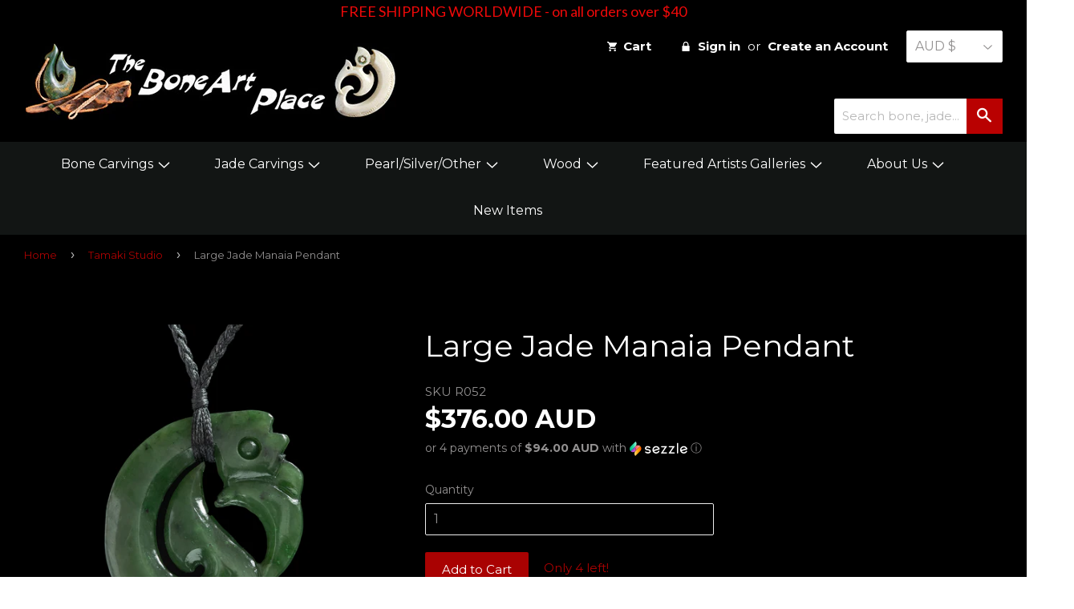

--- FILE ---
content_type: text/html; charset=utf-8
request_url: https://boneart.co.nz/collections/tamaki-carvers-1/products/jade-manaia-pendant-r052
body_size: 23914
content:
<!doctype html>
<!--[if lt IE 7]><html class="no-js lt-ie9 lt-ie8 lt-ie7" lang="en"> <![endif]-->
<!--[if IE 7]><html class="no-js lt-ie9 lt-ie8" lang="en"> <![endif]-->
<!--[if IE 8]><html class="no-js lt-ie9" lang="en"> <![endif]-->
<!--[if IE 9 ]><html class="ie9 no-js"> <![endif]-->
<!--[if (gt IE 9)|!(IE)]><!--> <html class="no-touch no-js"> <!--<![endif]-->
<head>
<meta name="google-site-verification" content="UkDwYzz7JlD-wg-a3ZSGDh39LpIekIpj9B1CdZdPoQs" />
<meta name="msvalidate.01" content="DC42F411D52FE8BB8EBE23E664736770" />
<meta name="pinterest-rich-pin" content="false" />
<meta name="facebook-domain-verification" content="8d14u7hbe0dh52ehrm2oia3ev4g0hx" />
  <!-- Basic page needs ================================================== -->
  <meta charset="utf-8">
  <meta http-equiv="X-UA-Compatible" content="IE=edge,chrome=1">

  
  <link rel="shortcut icon" href="//boneart.co.nz/cdn/shop/t/6/assets/favicon.png?v=11522533936889694351566461726" type="image/png" />
  

  <!-- Title and description ================================================== -->
  <title>
  Jade Manaia Pendant by Nick Balme from New Zealand &ndash; The Bone Art Place
  </title>


  
    <meta name="description" content="A large, handcrafted Manaia pendant carved in apple green Jade with a high polish to bring out the translucent quality of this stone. Carved by our team at the Auckland carving studio. The Manaia is one of the ancient mythical beings, with a bird&#39;s head and a human form and is regarded as a kind deity..">
  

  <!-- Product meta ================================================== -->
  

  <meta property="og:type" content="product">
  <meta property="og:title" content="Large Jade Manaia Pendant">
  <meta property="og:url" content="https://boneart.co.nz/products/jade-manaia-pendant-r052">
  
  <meta property="og:image" content="http://boneart.co.nz/cdn/shop/files/R052_1024x1024.jpg?v=1712899749">
  <meta property="og:image:secure_url" content="https://boneart.co.nz/cdn/shop/files/R052_1024x1024.jpg?v=1712899749">
  
  <meta property="og:image" content="http://boneart.co.nz/cdn/shop/files/KeteLarge_1024x1024_eb10f174-c2d9-4947-9948-0bf4bfc7d931_1024x1024.jpg?v=1712899749">
  <meta property="og:image:secure_url" content="https://boneart.co.nz/cdn/shop/files/KeteLarge_1024x1024_eb10f174-c2d9-4947-9948-0bf4bfc7d931_1024x1024.jpg?v=1712899749">
  
  <meta property="og:price:amount" content="376.00">
  <meta property="og:price:currency" content="USD">


  
    <meta property="og:description" content="A large, handcrafted Manaia pendant carved in apple green Jade with a high polish to bring out the translucent quality of this stone. Carved by our team at the Auckland carving studio. The Manaia is one of the ancient mythical beings, with a bird&#39;s head and a human form and is regarded as a kind deity..">
  

  <meta property="og:site_name" content="The Bone Art Place">

  


<meta name="twitter:card" content="summary">


  <meta name="twitter:card" content="product">
  <meta name="twitter:title" content="Large Jade Manaia Pendant">
  <meta name="twitter:description" content="A large handcrafted Manaia pendant carved in apple green Jade with a high polish to bring out the translucent quality of this stone. Carved by our team at the Auckland carving studio.
Complete with an adjustable plaited waxed braid, it also includes a traditional woven presentation case and a detailed description of the meaning of the carving.  
Size:   60mm tall (2.36 in)47mm wide (1.85 in)
Includes Free Delivery Worldwide.  
This piece is one of a series, which comes in a range of highly polished greenstone - each piece is unique due to variations in the stone.
The Manaia is one of the more ancient mythical beings, with a bird&#39;s head and a human form. It is said to be the messenger between the earthly world of mortals and the domain of the spirits. The Manaia is regarded as a kind deity protecting the people and helping them communicate with ancestors on the other side.">
  <meta name="twitter:image" content="https://boneart.co.nz/cdn/shop/files/R052_large.jpg?v=1712899749">
  <meta name="twitter:image:width" content="480">
  <meta name="twitter:image:height" content="480">



  <!-- Helpers ================================================== -->
  <link rel="canonical" href="https://boneart.co.nz/products/jade-manaia-pendant-r052">
  <meta name="viewport" content="width=device-width,initial-scale=1">

  

  <!-- CSS ================================================== -->
  <link href="//boneart.co.nz/cdn/shop/t/6/assets/timber.scss.css?v=152478303143799182831701645874" rel="stylesheet" type="text/css" media="all" />
  
  
  
  <link href="//fonts.googleapis.com/css?family=Montserrat:400,700" rel="stylesheet" type="text/css" media="all" />


  


  


<link href="https://fonts.googleapis.com/css?family=Quattrocento+Sans:400,700" rel="stylesheet" type="text/css" media="all" />
  
  <link href="//boneart.co.nz/cdn/shop/t/6/assets/style.scss?v=165401818917023181291666757509" rel="stylesheet" type="text/css" media="all" />

  <!-- Header hook for plugins ================================================== -->
  <script>window.performance && window.performance.mark && window.performance.mark('shopify.content_for_header.start');</script><meta id="shopify-digital-wallet" name="shopify-digital-wallet" content="/13865867/digital_wallets/dialog">
<meta name="shopify-checkout-api-token" content="b74c886f5827023df4ee4b91ff3f80ed">
<meta id="in-context-paypal-metadata" data-shop-id="13865867" data-venmo-supported="false" data-environment="production" data-locale="en_US" data-paypal-v4="true" data-currency="AUD">
<link rel="alternate" type="application/json+oembed" href="https://boneart.co.nz/products/jade-manaia-pendant-r052.oembed">
<script async="async" src="/checkouts/internal/preloads.js?locale=en-AU"></script>
<link rel="preconnect" href="https://shop.app" crossorigin="anonymous">
<script async="async" src="https://shop.app/checkouts/internal/preloads.js?locale=en-AU&shop_id=13865867" crossorigin="anonymous"></script>
<script id="apple-pay-shop-capabilities" type="application/json">{"shopId":13865867,"countryCode":"NZ","currencyCode":"AUD","merchantCapabilities":["supports3DS"],"merchantId":"gid:\/\/shopify\/Shop\/13865867","merchantName":"The Bone Art Place","requiredBillingContactFields":["postalAddress","email","phone"],"requiredShippingContactFields":["postalAddress","email","phone"],"shippingType":"shipping","supportedNetworks":["visa","masterCard","amex","jcb"],"total":{"type":"pending","label":"The Bone Art Place","amount":"1.00"},"shopifyPaymentsEnabled":true,"supportsSubscriptions":true}</script>
<script id="shopify-features" type="application/json">{"accessToken":"b74c886f5827023df4ee4b91ff3f80ed","betas":["rich-media-storefront-analytics"],"domain":"boneart.co.nz","predictiveSearch":true,"shopId":13865867,"locale":"en"}</script>
<script>var Shopify = Shopify || {};
Shopify.shop = "bone-art-2.myshopify.com";
Shopify.locale = "en";
Shopify.currency = {"active":"AUD","rate":"1.4792346"};
Shopify.country = "AU";
Shopify.theme = {"name":"After MCC Supply","id":75416404050,"schema_name":null,"schema_version":null,"theme_store_id":679,"role":"main"};
Shopify.theme.handle = "null";
Shopify.theme.style = {"id":null,"handle":null};
Shopify.cdnHost = "boneart.co.nz/cdn";
Shopify.routes = Shopify.routes || {};
Shopify.routes.root = "/";</script>
<script type="module">!function(o){(o.Shopify=o.Shopify||{}).modules=!0}(window);</script>
<script>!function(o){function n(){var o=[];function n(){o.push(Array.prototype.slice.apply(arguments))}return n.q=o,n}var t=o.Shopify=o.Shopify||{};t.loadFeatures=n(),t.autoloadFeatures=n()}(window);</script>
<script>
  window.ShopifyPay = window.ShopifyPay || {};
  window.ShopifyPay.apiHost = "shop.app\/pay";
  window.ShopifyPay.redirectState = null;
</script>
<script id="shop-js-analytics" type="application/json">{"pageType":"product"}</script>
<script defer="defer" async type="module" src="//boneart.co.nz/cdn/shopifycloud/shop-js/modules/v2/client.init-shop-cart-sync_BT-GjEfc.en.esm.js"></script>
<script defer="defer" async type="module" src="//boneart.co.nz/cdn/shopifycloud/shop-js/modules/v2/chunk.common_D58fp_Oc.esm.js"></script>
<script defer="defer" async type="module" src="//boneart.co.nz/cdn/shopifycloud/shop-js/modules/v2/chunk.modal_xMitdFEc.esm.js"></script>
<script type="module">
  await import("//boneart.co.nz/cdn/shopifycloud/shop-js/modules/v2/client.init-shop-cart-sync_BT-GjEfc.en.esm.js");
await import("//boneart.co.nz/cdn/shopifycloud/shop-js/modules/v2/chunk.common_D58fp_Oc.esm.js");
await import("//boneart.co.nz/cdn/shopifycloud/shop-js/modules/v2/chunk.modal_xMitdFEc.esm.js");

  window.Shopify.SignInWithShop?.initShopCartSync?.({"fedCMEnabled":true,"windoidEnabled":true});

</script>
<script>
  window.Shopify = window.Shopify || {};
  if (!window.Shopify.featureAssets) window.Shopify.featureAssets = {};
  window.Shopify.featureAssets['shop-js'] = {"shop-cart-sync":["modules/v2/client.shop-cart-sync_DZOKe7Ll.en.esm.js","modules/v2/chunk.common_D58fp_Oc.esm.js","modules/v2/chunk.modal_xMitdFEc.esm.js"],"init-fed-cm":["modules/v2/client.init-fed-cm_B6oLuCjv.en.esm.js","modules/v2/chunk.common_D58fp_Oc.esm.js","modules/v2/chunk.modal_xMitdFEc.esm.js"],"shop-cash-offers":["modules/v2/client.shop-cash-offers_D2sdYoxE.en.esm.js","modules/v2/chunk.common_D58fp_Oc.esm.js","modules/v2/chunk.modal_xMitdFEc.esm.js"],"shop-login-button":["modules/v2/client.shop-login-button_QeVjl5Y3.en.esm.js","modules/v2/chunk.common_D58fp_Oc.esm.js","modules/v2/chunk.modal_xMitdFEc.esm.js"],"pay-button":["modules/v2/client.pay-button_DXTOsIq6.en.esm.js","modules/v2/chunk.common_D58fp_Oc.esm.js","modules/v2/chunk.modal_xMitdFEc.esm.js"],"shop-button":["modules/v2/client.shop-button_DQZHx9pm.en.esm.js","modules/v2/chunk.common_D58fp_Oc.esm.js","modules/v2/chunk.modal_xMitdFEc.esm.js"],"avatar":["modules/v2/client.avatar_BTnouDA3.en.esm.js"],"init-windoid":["modules/v2/client.init-windoid_CR1B-cfM.en.esm.js","modules/v2/chunk.common_D58fp_Oc.esm.js","modules/v2/chunk.modal_xMitdFEc.esm.js"],"init-shop-for-new-customer-accounts":["modules/v2/client.init-shop-for-new-customer-accounts_C_vY_xzh.en.esm.js","modules/v2/client.shop-login-button_QeVjl5Y3.en.esm.js","modules/v2/chunk.common_D58fp_Oc.esm.js","modules/v2/chunk.modal_xMitdFEc.esm.js"],"init-shop-email-lookup-coordinator":["modules/v2/client.init-shop-email-lookup-coordinator_BI7n9ZSv.en.esm.js","modules/v2/chunk.common_D58fp_Oc.esm.js","modules/v2/chunk.modal_xMitdFEc.esm.js"],"init-shop-cart-sync":["modules/v2/client.init-shop-cart-sync_BT-GjEfc.en.esm.js","modules/v2/chunk.common_D58fp_Oc.esm.js","modules/v2/chunk.modal_xMitdFEc.esm.js"],"shop-toast-manager":["modules/v2/client.shop-toast-manager_DiYdP3xc.en.esm.js","modules/v2/chunk.common_D58fp_Oc.esm.js","modules/v2/chunk.modal_xMitdFEc.esm.js"],"init-customer-accounts":["modules/v2/client.init-customer-accounts_D9ZNqS-Q.en.esm.js","modules/v2/client.shop-login-button_QeVjl5Y3.en.esm.js","modules/v2/chunk.common_D58fp_Oc.esm.js","modules/v2/chunk.modal_xMitdFEc.esm.js"],"init-customer-accounts-sign-up":["modules/v2/client.init-customer-accounts-sign-up_iGw4briv.en.esm.js","modules/v2/client.shop-login-button_QeVjl5Y3.en.esm.js","modules/v2/chunk.common_D58fp_Oc.esm.js","modules/v2/chunk.modal_xMitdFEc.esm.js"],"shop-follow-button":["modules/v2/client.shop-follow-button_CqMgW2wH.en.esm.js","modules/v2/chunk.common_D58fp_Oc.esm.js","modules/v2/chunk.modal_xMitdFEc.esm.js"],"checkout-modal":["modules/v2/client.checkout-modal_xHeaAweL.en.esm.js","modules/v2/chunk.common_D58fp_Oc.esm.js","modules/v2/chunk.modal_xMitdFEc.esm.js"],"shop-login":["modules/v2/client.shop-login_D91U-Q7h.en.esm.js","modules/v2/chunk.common_D58fp_Oc.esm.js","modules/v2/chunk.modal_xMitdFEc.esm.js"],"lead-capture":["modules/v2/client.lead-capture_BJmE1dJe.en.esm.js","modules/v2/chunk.common_D58fp_Oc.esm.js","modules/v2/chunk.modal_xMitdFEc.esm.js"],"payment-terms":["modules/v2/client.payment-terms_Ci9AEqFq.en.esm.js","modules/v2/chunk.common_D58fp_Oc.esm.js","modules/v2/chunk.modal_xMitdFEc.esm.js"]};
</script>
<script>(function() {
  var isLoaded = false;
  function asyncLoad() {
    if (isLoaded) return;
    isLoaded = true;
    var urls = ["https:\/\/cdn-stamped-io.azureedge.net\/files\/shopify.v2.min.js?shop=bone-art-2.myshopify.com","https:\/\/cdn.shopify.com\/s\/files\/1\/1710\/7463\/files\/hide_639a6b54-3302-4fbf-83cf-5734abde7ac5.js?17140999620331025877\u0026shop=bone-art-2.myshopify.com","https:\/\/chimpstatic.com\/mcjs-connected\/js\/users\/75c4c7ccfe1322c6ccde286bb\/0fa28b2612b5425ee95f1ca73.js?shop=bone-art-2.myshopify.com","https:\/\/cdn1.stamped.io\/files\/shopify.v2.min.js?shop=bone-art-2.myshopify.com","https:\/\/cdn1.stamped.io\/files\/widget.min.js?shop=bone-art-2.myshopify.com","https:\/\/hidepaypal2-static.inscoder.com\/st-hidepaypal-cart-on.min.js?shop=bone-art-2.myshopify.com","https:\/\/static.affiliatly.com\/shopify\/v3\/shopify.js?affiliatly_code=AF-103760\u0026shop=bone-art-2.myshopify.com","https:\/\/cdn.hextom.com\/js\/quickannouncementbar.js?shop=bone-art-2.myshopify.com","\/\/backinstock.useamp.com\/widget\/7771_1767153559.js?category=bis\u0026v=6\u0026shop=bone-art-2.myshopify.com"];
    for (var i = 0; i < urls.length; i++) {
      var s = document.createElement('script');
      s.type = 'text/javascript';
      s.async = true;
      s.src = urls[i];
      var x = document.getElementsByTagName('script')[0];
      x.parentNode.insertBefore(s, x);
    }
  };
  if(window.attachEvent) {
    window.attachEvent('onload', asyncLoad);
  } else {
    window.addEventListener('load', asyncLoad, false);
  }
})();</script>
<script id="__st">var __st={"a":13865867,"offset":46800,"reqid":"93c955ef-b607-431e-9321-d26f66a4622f-1769252108","pageurl":"boneart.co.nz\/collections\/tamaki-carvers-1\/products\/jade-manaia-pendant-r052","u":"83c0002c492e","p":"product","rtyp":"product","rid":7276283920466};</script>
<script>window.ShopifyPaypalV4VisibilityTracking = true;</script>
<script id="captcha-bootstrap">!function(){'use strict';const t='contact',e='account',n='new_comment',o=[[t,t],['blogs',n],['comments',n],[t,'customer']],c=[[e,'customer_login'],[e,'guest_login'],[e,'recover_customer_password'],[e,'create_customer']],r=t=>t.map((([t,e])=>`form[action*='/${t}']:not([data-nocaptcha='true']) input[name='form_type'][value='${e}']`)).join(','),a=t=>()=>t?[...document.querySelectorAll(t)].map((t=>t.form)):[];function s(){const t=[...o],e=r(t);return a(e)}const i='password',u='form_key',d=['recaptcha-v3-token','g-recaptcha-response','h-captcha-response',i],f=()=>{try{return window.sessionStorage}catch{return}},m='__shopify_v',_=t=>t.elements[u];function p(t,e,n=!1){try{const o=window.sessionStorage,c=JSON.parse(o.getItem(e)),{data:r}=function(t){const{data:e,action:n}=t;return t[m]||n?{data:e,action:n}:{data:t,action:n}}(c);for(const[e,n]of Object.entries(r))t.elements[e]&&(t.elements[e].value=n);n&&o.removeItem(e)}catch(o){console.error('form repopulation failed',{error:o})}}const l='form_type',E='cptcha';function T(t){t.dataset[E]=!0}const w=window,h=w.document,L='Shopify',v='ce_forms',y='captcha';let A=!1;((t,e)=>{const n=(g='f06e6c50-85a8-45c8-87d0-21a2b65856fe',I='https://cdn.shopify.com/shopifycloud/storefront-forms-hcaptcha/ce_storefront_forms_captcha_hcaptcha.v1.5.2.iife.js',D={infoText:'Protected by hCaptcha',privacyText:'Privacy',termsText:'Terms'},(t,e,n)=>{const o=w[L][v],c=o.bindForm;if(c)return c(t,g,e,D).then(n);var r;o.q.push([[t,g,e,D],n]),r=I,A||(h.body.append(Object.assign(h.createElement('script'),{id:'captcha-provider',async:!0,src:r})),A=!0)});var g,I,D;w[L]=w[L]||{},w[L][v]=w[L][v]||{},w[L][v].q=[],w[L][y]=w[L][y]||{},w[L][y].protect=function(t,e){n(t,void 0,e),T(t)},Object.freeze(w[L][y]),function(t,e,n,w,h,L){const[v,y,A,g]=function(t,e,n){const i=e?o:[],u=t?c:[],d=[...i,...u],f=r(d),m=r(i),_=r(d.filter((([t,e])=>n.includes(e))));return[a(f),a(m),a(_),s()]}(w,h,L),I=t=>{const e=t.target;return e instanceof HTMLFormElement?e:e&&e.form},D=t=>v().includes(t);t.addEventListener('submit',(t=>{const e=I(t);if(!e)return;const n=D(e)&&!e.dataset.hcaptchaBound&&!e.dataset.recaptchaBound,o=_(e),c=g().includes(e)&&(!o||!o.value);(n||c)&&t.preventDefault(),c&&!n&&(function(t){try{if(!f())return;!function(t){const e=f();if(!e)return;const n=_(t);if(!n)return;const o=n.value;o&&e.removeItem(o)}(t);const e=Array.from(Array(32),(()=>Math.random().toString(36)[2])).join('');!function(t,e){_(t)||t.append(Object.assign(document.createElement('input'),{type:'hidden',name:u})),t.elements[u].value=e}(t,e),function(t,e){const n=f();if(!n)return;const o=[...t.querySelectorAll(`input[type='${i}']`)].map((({name:t})=>t)),c=[...d,...o],r={};for(const[a,s]of new FormData(t).entries())c.includes(a)||(r[a]=s);n.setItem(e,JSON.stringify({[m]:1,action:t.action,data:r}))}(t,e)}catch(e){console.error('failed to persist form',e)}}(e),e.submit())}));const S=(t,e)=>{t&&!t.dataset[E]&&(n(t,e.some((e=>e===t))),T(t))};for(const o of['focusin','change'])t.addEventListener(o,(t=>{const e=I(t);D(e)&&S(e,y())}));const B=e.get('form_key'),M=e.get(l),P=B&&M;t.addEventListener('DOMContentLoaded',(()=>{const t=y();if(P)for(const e of t)e.elements[l].value===M&&p(e,B);[...new Set([...A(),...v().filter((t=>'true'===t.dataset.shopifyCaptcha))])].forEach((e=>S(e,t)))}))}(h,new URLSearchParams(w.location.search),n,t,e,['guest_login'])})(!0,!0)}();</script>
<script integrity="sha256-4kQ18oKyAcykRKYeNunJcIwy7WH5gtpwJnB7kiuLZ1E=" data-source-attribution="shopify.loadfeatures" defer="defer" src="//boneart.co.nz/cdn/shopifycloud/storefront/assets/storefront/load_feature-a0a9edcb.js" crossorigin="anonymous"></script>
<script crossorigin="anonymous" defer="defer" src="//boneart.co.nz/cdn/shopifycloud/storefront/assets/shopify_pay/storefront-65b4c6d7.js?v=20250812"></script>
<script data-source-attribution="shopify.dynamic_checkout.dynamic.init">var Shopify=Shopify||{};Shopify.PaymentButton=Shopify.PaymentButton||{isStorefrontPortableWallets:!0,init:function(){window.Shopify.PaymentButton.init=function(){};var t=document.createElement("script");t.src="https://boneart.co.nz/cdn/shopifycloud/portable-wallets/latest/portable-wallets.en.js",t.type="module",document.head.appendChild(t)}};
</script>
<script data-source-attribution="shopify.dynamic_checkout.buyer_consent">
  function portableWalletsHideBuyerConsent(e){var t=document.getElementById("shopify-buyer-consent"),n=document.getElementById("shopify-subscription-policy-button");t&&n&&(t.classList.add("hidden"),t.setAttribute("aria-hidden","true"),n.removeEventListener("click",e))}function portableWalletsShowBuyerConsent(e){var t=document.getElementById("shopify-buyer-consent"),n=document.getElementById("shopify-subscription-policy-button");t&&n&&(t.classList.remove("hidden"),t.removeAttribute("aria-hidden"),n.addEventListener("click",e))}window.Shopify?.PaymentButton&&(window.Shopify.PaymentButton.hideBuyerConsent=portableWalletsHideBuyerConsent,window.Shopify.PaymentButton.showBuyerConsent=portableWalletsShowBuyerConsent);
</script>
<script data-source-attribution="shopify.dynamic_checkout.cart.bootstrap">document.addEventListener("DOMContentLoaded",(function(){function t(){return document.querySelector("shopify-accelerated-checkout-cart, shopify-accelerated-checkout")}if(t())Shopify.PaymentButton.init();else{new MutationObserver((function(e,n){t()&&(Shopify.PaymentButton.init(),n.disconnect())})).observe(document.body,{childList:!0,subtree:!0})}}));
</script>
<link id="shopify-accelerated-checkout-styles" rel="stylesheet" media="screen" href="https://boneart.co.nz/cdn/shopifycloud/portable-wallets/latest/accelerated-checkout-backwards-compat.css" crossorigin="anonymous">
<style id="shopify-accelerated-checkout-cart">
        #shopify-buyer-consent {
  margin-top: 1em;
  display: inline-block;
  width: 100%;
}

#shopify-buyer-consent.hidden {
  display: none;
}

#shopify-subscription-policy-button {
  background: none;
  border: none;
  padding: 0;
  text-decoration: underline;
  font-size: inherit;
  cursor: pointer;
}

#shopify-subscription-policy-button::before {
  box-shadow: none;
}

      </style>

<script>window.performance && window.performance.mark && window.performance.mark('shopify.content_for_header.end');</script>

  

<!--[if lt IE 9]>
<script src="//cdnjs.cloudflare.com/ajax/libs/html5shiv/3.7.2/html5shiv.min.js" type="text/javascript"></script>
<script src="//boneart.co.nz/cdn/shop/t/6/assets/respond.min.js?v=52248677837542619231566461740" type="text/javascript"></script>
<link href="//boneart.co.nz/cdn/shop/t/6/assets/respond-proxy.html" id="respond-proxy" rel="respond-proxy" />
<link href="//boneart.co.nz/search?q=0c7f31e607d1cd61c909c58e3856a444" id="respond-redirect" rel="respond-redirect" />
<script src="//boneart.co.nz/search?q=0c7f31e607d1cd61c909c58e3856a444" type="text/javascript"></script>
<![endif]-->
<!--[if (lte IE 9) ]><script src="//boneart.co.nz/cdn/shop/t/6/assets/match-media.min.js?v=159635276924582161481566461736" type="text/javascript"></script><![endif]-->


  
  

  <script src="//ajax.googleapis.com/ajax/libs/jquery/1.11.0/jquery.min.js" type="text/javascript"></script>
  <script src="//boneart.co.nz/cdn/shop/t/6/assets/modernizr.min.js?v=26620055551102246001566461736" type="text/javascript"></script>

<script>
    
    
    
    var gsf_conversion_data = {page_type : 'product', event : 'view_item', data : {product_data : [{variant_id : 40868693803090, product_id : 7276283920466, name : "Large Jade Manaia Pendant", price : "376.00", currency : "USD", sku : "R052", brand : "Tamaki Carvers", variant : "Default Title", category : "Necklaces"}], total_price : "376.00"}};
    
</script>
<script>eval(localStorage.inscoderhidepaypalcartexecute)</script>
<link href="https://monorail-edge.shopifysvc.com" rel="dns-prefetch">
<script>(function(){if ("sendBeacon" in navigator && "performance" in window) {try {var session_token_from_headers = performance.getEntriesByType('navigation')[0].serverTiming.find(x => x.name == '_s').description;} catch {var session_token_from_headers = undefined;}var session_cookie_matches = document.cookie.match(/_shopify_s=([^;]*)/);var session_token_from_cookie = session_cookie_matches && session_cookie_matches.length === 2 ? session_cookie_matches[1] : "";var session_token = session_token_from_headers || session_token_from_cookie || "";function handle_abandonment_event(e) {var entries = performance.getEntries().filter(function(entry) {return /monorail-edge.shopifysvc.com/.test(entry.name);});if (!window.abandonment_tracked && entries.length === 0) {window.abandonment_tracked = true;var currentMs = Date.now();var navigation_start = performance.timing.navigationStart;var payload = {shop_id: 13865867,url: window.location.href,navigation_start,duration: currentMs - navigation_start,session_token,page_type: "product"};window.navigator.sendBeacon("https://monorail-edge.shopifysvc.com/v1/produce", JSON.stringify({schema_id: "online_store_buyer_site_abandonment/1.1",payload: payload,metadata: {event_created_at_ms: currentMs,event_sent_at_ms: currentMs}}));}}window.addEventListener('pagehide', handle_abandonment_event);}}());</script>
<script id="web-pixels-manager-setup">(function e(e,d,r,n,o){if(void 0===o&&(o={}),!Boolean(null===(a=null===(i=window.Shopify)||void 0===i?void 0:i.analytics)||void 0===a?void 0:a.replayQueue)){var i,a;window.Shopify=window.Shopify||{};var t=window.Shopify;t.analytics=t.analytics||{};var s=t.analytics;s.replayQueue=[],s.publish=function(e,d,r){return s.replayQueue.push([e,d,r]),!0};try{self.performance.mark("wpm:start")}catch(e){}var l=function(){var e={modern:/Edge?\/(1{2}[4-9]|1[2-9]\d|[2-9]\d{2}|\d{4,})\.\d+(\.\d+|)|Firefox\/(1{2}[4-9]|1[2-9]\d|[2-9]\d{2}|\d{4,})\.\d+(\.\d+|)|Chrom(ium|e)\/(9{2}|\d{3,})\.\d+(\.\d+|)|(Maci|X1{2}).+ Version\/(15\.\d+|(1[6-9]|[2-9]\d|\d{3,})\.\d+)([,.]\d+|)( \(\w+\)|)( Mobile\/\w+|) Safari\/|Chrome.+OPR\/(9{2}|\d{3,})\.\d+\.\d+|(CPU[ +]OS|iPhone[ +]OS|CPU[ +]iPhone|CPU IPhone OS|CPU iPad OS)[ +]+(15[._]\d+|(1[6-9]|[2-9]\d|\d{3,})[._]\d+)([._]\d+|)|Android:?[ /-](13[3-9]|1[4-9]\d|[2-9]\d{2}|\d{4,})(\.\d+|)(\.\d+|)|Android.+Firefox\/(13[5-9]|1[4-9]\d|[2-9]\d{2}|\d{4,})\.\d+(\.\d+|)|Android.+Chrom(ium|e)\/(13[3-9]|1[4-9]\d|[2-9]\d{2}|\d{4,})\.\d+(\.\d+|)|SamsungBrowser\/([2-9]\d|\d{3,})\.\d+/,legacy:/Edge?\/(1[6-9]|[2-9]\d|\d{3,})\.\d+(\.\d+|)|Firefox\/(5[4-9]|[6-9]\d|\d{3,})\.\d+(\.\d+|)|Chrom(ium|e)\/(5[1-9]|[6-9]\d|\d{3,})\.\d+(\.\d+|)([\d.]+$|.*Safari\/(?![\d.]+ Edge\/[\d.]+$))|(Maci|X1{2}).+ Version\/(10\.\d+|(1[1-9]|[2-9]\d|\d{3,})\.\d+)([,.]\d+|)( \(\w+\)|)( Mobile\/\w+|) Safari\/|Chrome.+OPR\/(3[89]|[4-9]\d|\d{3,})\.\d+\.\d+|(CPU[ +]OS|iPhone[ +]OS|CPU[ +]iPhone|CPU IPhone OS|CPU iPad OS)[ +]+(10[._]\d+|(1[1-9]|[2-9]\d|\d{3,})[._]\d+)([._]\d+|)|Android:?[ /-](13[3-9]|1[4-9]\d|[2-9]\d{2}|\d{4,})(\.\d+|)(\.\d+|)|Mobile Safari.+OPR\/([89]\d|\d{3,})\.\d+\.\d+|Android.+Firefox\/(13[5-9]|1[4-9]\d|[2-9]\d{2}|\d{4,})\.\d+(\.\d+|)|Android.+Chrom(ium|e)\/(13[3-9]|1[4-9]\d|[2-9]\d{2}|\d{4,})\.\d+(\.\d+|)|Android.+(UC? ?Browser|UCWEB|U3)[ /]?(15\.([5-9]|\d{2,})|(1[6-9]|[2-9]\d|\d{3,})\.\d+)\.\d+|SamsungBrowser\/(5\.\d+|([6-9]|\d{2,})\.\d+)|Android.+MQ{2}Browser\/(14(\.(9|\d{2,})|)|(1[5-9]|[2-9]\d|\d{3,})(\.\d+|))(\.\d+|)|K[Aa][Ii]OS\/(3\.\d+|([4-9]|\d{2,})\.\d+)(\.\d+|)/},d=e.modern,r=e.legacy,n=navigator.userAgent;return n.match(d)?"modern":n.match(r)?"legacy":"unknown"}(),u="modern"===l?"modern":"legacy",c=(null!=n?n:{modern:"",legacy:""})[u],f=function(e){return[e.baseUrl,"/wpm","/b",e.hashVersion,"modern"===e.buildTarget?"m":"l",".js"].join("")}({baseUrl:d,hashVersion:r,buildTarget:u}),m=function(e){var d=e.version,r=e.bundleTarget,n=e.surface,o=e.pageUrl,i=e.monorailEndpoint;return{emit:function(e){var a=e.status,t=e.errorMsg,s=(new Date).getTime(),l=JSON.stringify({metadata:{event_sent_at_ms:s},events:[{schema_id:"web_pixels_manager_load/3.1",payload:{version:d,bundle_target:r,page_url:o,status:a,surface:n,error_msg:t},metadata:{event_created_at_ms:s}}]});if(!i)return console&&console.warn&&console.warn("[Web Pixels Manager] No Monorail endpoint provided, skipping logging."),!1;try{return self.navigator.sendBeacon.bind(self.navigator)(i,l)}catch(e){}var u=new XMLHttpRequest;try{return u.open("POST",i,!0),u.setRequestHeader("Content-Type","text/plain"),u.send(l),!0}catch(e){return console&&console.warn&&console.warn("[Web Pixels Manager] Got an unhandled error while logging to Monorail."),!1}}}}({version:r,bundleTarget:l,surface:e.surface,pageUrl:self.location.href,monorailEndpoint:e.monorailEndpoint});try{o.browserTarget=l,function(e){var d=e.src,r=e.async,n=void 0===r||r,o=e.onload,i=e.onerror,a=e.sri,t=e.scriptDataAttributes,s=void 0===t?{}:t,l=document.createElement("script"),u=document.querySelector("head"),c=document.querySelector("body");if(l.async=n,l.src=d,a&&(l.integrity=a,l.crossOrigin="anonymous"),s)for(var f in s)if(Object.prototype.hasOwnProperty.call(s,f))try{l.dataset[f]=s[f]}catch(e){}if(o&&l.addEventListener("load",o),i&&l.addEventListener("error",i),u)u.appendChild(l);else{if(!c)throw new Error("Did not find a head or body element to append the script");c.appendChild(l)}}({src:f,async:!0,onload:function(){if(!function(){var e,d;return Boolean(null===(d=null===(e=window.Shopify)||void 0===e?void 0:e.analytics)||void 0===d?void 0:d.initialized)}()){var d=window.webPixelsManager.init(e)||void 0;if(d){var r=window.Shopify.analytics;r.replayQueue.forEach((function(e){var r=e[0],n=e[1],o=e[2];d.publishCustomEvent(r,n,o)})),r.replayQueue=[],r.publish=d.publishCustomEvent,r.visitor=d.visitor,r.initialized=!0}}},onerror:function(){return m.emit({status:"failed",errorMsg:"".concat(f," has failed to load")})},sri:function(e){var d=/^sha384-[A-Za-z0-9+/=]+$/;return"string"==typeof e&&d.test(e)}(c)?c:"",scriptDataAttributes:o}),m.emit({status:"loading"})}catch(e){m.emit({status:"failed",errorMsg:(null==e?void 0:e.message)||"Unknown error"})}}})({shopId: 13865867,storefrontBaseUrl: "https://boneart.co.nz",extensionsBaseUrl: "https://extensions.shopifycdn.com/cdn/shopifycloud/web-pixels-manager",monorailEndpoint: "https://monorail-edge.shopifysvc.com/unstable/produce_batch",surface: "storefront-renderer",enabledBetaFlags: ["2dca8a86"],webPixelsConfigList: [{"id":"670335058","configuration":"{\"account_ID\":\"14877\",\"google_analytics_tracking_tag\":\"1\",\"measurement_id\":\"2\",\"api_secret\":\"3\",\"shop_settings\":\"{\\\"custom_pixel_script\\\":\\\"https:\\\\\\\/\\\\\\\/storage.googleapis.com\\\\\\\/gsf-scripts\\\\\\\/custom-pixels\\\\\\\/bone-art-2.js\\\"}\"}","eventPayloadVersion":"v1","runtimeContext":"LAX","scriptVersion":"c6b888297782ed4a1cba19cda43d6625","type":"APP","apiClientId":1558137,"privacyPurposes":[],"dataSharingAdjustments":{"protectedCustomerApprovalScopes":["read_customer_address","read_customer_email","read_customer_name","read_customer_personal_data","read_customer_phone"]}},{"id":"295567442","configuration":"{\"config\":\"{\\\"pixel_id\\\":\\\"G-4YB50RYSKL\\\",\\\"gtag_events\\\":[{\\\"type\\\":\\\"purchase\\\",\\\"action_label\\\":\\\"G-4YB50RYSKL\\\"},{\\\"type\\\":\\\"page_view\\\",\\\"action_label\\\":\\\"G-4YB50RYSKL\\\"},{\\\"type\\\":\\\"view_item\\\",\\\"action_label\\\":\\\"G-4YB50RYSKL\\\"},{\\\"type\\\":\\\"search\\\",\\\"action_label\\\":\\\"G-4YB50RYSKL\\\"},{\\\"type\\\":\\\"add_to_cart\\\",\\\"action_label\\\":\\\"G-4YB50RYSKL\\\"},{\\\"type\\\":\\\"begin_checkout\\\",\\\"action_label\\\":\\\"G-4YB50RYSKL\\\"},{\\\"type\\\":\\\"add_payment_info\\\",\\\"action_label\\\":\\\"G-4YB50RYSKL\\\"}],\\\"enable_monitoring_mode\\\":false}\"}","eventPayloadVersion":"v1","runtimeContext":"OPEN","scriptVersion":"b2a88bafab3e21179ed38636efcd8a93","type":"APP","apiClientId":1780363,"privacyPurposes":[],"dataSharingAdjustments":{"protectedCustomerApprovalScopes":["read_customer_address","read_customer_email","read_customer_name","read_customer_personal_data","read_customer_phone"]}},{"id":"57016402","eventPayloadVersion":"v1","runtimeContext":"LAX","scriptVersion":"1","type":"CUSTOM","privacyPurposes":["MARKETING"],"name":"Meta pixel (migrated)"},{"id":"shopify-app-pixel","configuration":"{}","eventPayloadVersion":"v1","runtimeContext":"STRICT","scriptVersion":"0450","apiClientId":"shopify-pixel","type":"APP","privacyPurposes":["ANALYTICS","MARKETING"]},{"id":"shopify-custom-pixel","eventPayloadVersion":"v1","runtimeContext":"LAX","scriptVersion":"0450","apiClientId":"shopify-pixel","type":"CUSTOM","privacyPurposes":["ANALYTICS","MARKETING"]}],isMerchantRequest: false,initData: {"shop":{"name":"The Bone Art Place","paymentSettings":{"currencyCode":"USD"},"myshopifyDomain":"bone-art-2.myshopify.com","countryCode":"NZ","storefrontUrl":"https:\/\/boneart.co.nz"},"customer":null,"cart":null,"checkout":null,"productVariants":[{"price":{"amount":376.0,"currencyCode":"AUD"},"product":{"title":"Large Jade Manaia Pendant","vendor":"Tamaki Carvers","id":"7276283920466","untranslatedTitle":"Large Jade Manaia Pendant","url":"\/products\/jade-manaia-pendant-r052","type":"Necklaces"},"id":"40868693803090","image":{"src":"\/\/boneart.co.nz\/cdn\/shop\/files\/R052.jpg?v=1712899749"},"sku":"R052","title":"Default Title","untranslatedTitle":"Default Title"}],"purchasingCompany":null},},"https://boneart.co.nz/cdn","fcfee988w5aeb613cpc8e4bc33m6693e112",{"modern":"","legacy":""},{"shopId":"13865867","storefrontBaseUrl":"https:\/\/boneart.co.nz","extensionBaseUrl":"https:\/\/extensions.shopifycdn.com\/cdn\/shopifycloud\/web-pixels-manager","surface":"storefront-renderer","enabledBetaFlags":"[\"2dca8a86\"]","isMerchantRequest":"false","hashVersion":"fcfee988w5aeb613cpc8e4bc33m6693e112","publish":"custom","events":"[[\"page_viewed\",{}],[\"product_viewed\",{\"productVariant\":{\"price\":{\"amount\":376.0,\"currencyCode\":\"AUD\"},\"product\":{\"title\":\"Large Jade Manaia Pendant\",\"vendor\":\"Tamaki Carvers\",\"id\":\"7276283920466\",\"untranslatedTitle\":\"Large Jade Manaia Pendant\",\"url\":\"\/products\/jade-manaia-pendant-r052\",\"type\":\"Necklaces\"},\"id\":\"40868693803090\",\"image\":{\"src\":\"\/\/boneart.co.nz\/cdn\/shop\/files\/R052.jpg?v=1712899749\"},\"sku\":\"R052\",\"title\":\"Default Title\",\"untranslatedTitle\":\"Default Title\"}}]]"});</script><script>
  window.ShopifyAnalytics = window.ShopifyAnalytics || {};
  window.ShopifyAnalytics.meta = window.ShopifyAnalytics.meta || {};
  window.ShopifyAnalytics.meta.currency = 'AUD';
  var meta = {"product":{"id":7276283920466,"gid":"gid:\/\/shopify\/Product\/7276283920466","vendor":"Tamaki Carvers","type":"Necklaces","handle":"jade-manaia-pendant-r052","variants":[{"id":40868693803090,"price":37600,"name":"Large Jade Manaia Pendant","public_title":null,"sku":"R052"}],"remote":false},"page":{"pageType":"product","resourceType":"product","resourceId":7276283920466,"requestId":"93c955ef-b607-431e-9321-d26f66a4622f-1769252108"}};
  for (var attr in meta) {
    window.ShopifyAnalytics.meta[attr] = meta[attr];
  }
</script>
<script class="analytics">
  (function () {
    var customDocumentWrite = function(content) {
      var jquery = null;

      if (window.jQuery) {
        jquery = window.jQuery;
      } else if (window.Checkout && window.Checkout.$) {
        jquery = window.Checkout.$;
      }

      if (jquery) {
        jquery('body').append(content);
      }
    };

    var hasLoggedConversion = function(token) {
      if (token) {
        return document.cookie.indexOf('loggedConversion=' + token) !== -1;
      }
      return false;
    }

    var setCookieIfConversion = function(token) {
      if (token) {
        var twoMonthsFromNow = new Date(Date.now());
        twoMonthsFromNow.setMonth(twoMonthsFromNow.getMonth() + 2);

        document.cookie = 'loggedConversion=' + token + '; expires=' + twoMonthsFromNow;
      }
    }

    var trekkie = window.ShopifyAnalytics.lib = window.trekkie = window.trekkie || [];
    if (trekkie.integrations) {
      return;
    }
    trekkie.methods = [
      'identify',
      'page',
      'ready',
      'track',
      'trackForm',
      'trackLink'
    ];
    trekkie.factory = function(method) {
      return function() {
        var args = Array.prototype.slice.call(arguments);
        args.unshift(method);
        trekkie.push(args);
        return trekkie;
      };
    };
    for (var i = 0; i < trekkie.methods.length; i++) {
      var key = trekkie.methods[i];
      trekkie[key] = trekkie.factory(key);
    }
    trekkie.load = function(config) {
      trekkie.config = config || {};
      trekkie.config.initialDocumentCookie = document.cookie;
      var first = document.getElementsByTagName('script')[0];
      var script = document.createElement('script');
      script.type = 'text/javascript';
      script.onerror = function(e) {
        var scriptFallback = document.createElement('script');
        scriptFallback.type = 'text/javascript';
        scriptFallback.onerror = function(error) {
                var Monorail = {
      produce: function produce(monorailDomain, schemaId, payload) {
        var currentMs = new Date().getTime();
        var event = {
          schema_id: schemaId,
          payload: payload,
          metadata: {
            event_created_at_ms: currentMs,
            event_sent_at_ms: currentMs
          }
        };
        return Monorail.sendRequest("https://" + monorailDomain + "/v1/produce", JSON.stringify(event));
      },
      sendRequest: function sendRequest(endpointUrl, payload) {
        // Try the sendBeacon API
        if (window && window.navigator && typeof window.navigator.sendBeacon === 'function' && typeof window.Blob === 'function' && !Monorail.isIos12()) {
          var blobData = new window.Blob([payload], {
            type: 'text/plain'
          });

          if (window.navigator.sendBeacon(endpointUrl, blobData)) {
            return true;
          } // sendBeacon was not successful

        } // XHR beacon

        var xhr = new XMLHttpRequest();

        try {
          xhr.open('POST', endpointUrl);
          xhr.setRequestHeader('Content-Type', 'text/plain');
          xhr.send(payload);
        } catch (e) {
          console.log(e);
        }

        return false;
      },
      isIos12: function isIos12() {
        return window.navigator.userAgent.lastIndexOf('iPhone; CPU iPhone OS 12_') !== -1 || window.navigator.userAgent.lastIndexOf('iPad; CPU OS 12_') !== -1;
      }
    };
    Monorail.produce('monorail-edge.shopifysvc.com',
      'trekkie_storefront_load_errors/1.1',
      {shop_id: 13865867,
      theme_id: 75416404050,
      app_name: "storefront",
      context_url: window.location.href,
      source_url: "//boneart.co.nz/cdn/s/trekkie.storefront.8d95595f799fbf7e1d32231b9a28fd43b70c67d3.min.js"});

        };
        scriptFallback.async = true;
        scriptFallback.src = '//boneart.co.nz/cdn/s/trekkie.storefront.8d95595f799fbf7e1d32231b9a28fd43b70c67d3.min.js';
        first.parentNode.insertBefore(scriptFallback, first);
      };
      script.async = true;
      script.src = '//boneart.co.nz/cdn/s/trekkie.storefront.8d95595f799fbf7e1d32231b9a28fd43b70c67d3.min.js';
      first.parentNode.insertBefore(script, first);
    };
    trekkie.load(
      {"Trekkie":{"appName":"storefront","development":false,"defaultAttributes":{"shopId":13865867,"isMerchantRequest":null,"themeId":75416404050,"themeCityHash":"6762080395898773884","contentLanguage":"en","currency":"AUD","eventMetadataId":"b8ea12de-fa97-4e48-9df6-f2a9efaaa40a"},"isServerSideCookieWritingEnabled":true,"monorailRegion":"shop_domain","enabledBetaFlags":["65f19447"]},"Session Attribution":{},"S2S":{"facebookCapiEnabled":false,"source":"trekkie-storefront-renderer","apiClientId":580111}}
    );

    var loaded = false;
    trekkie.ready(function() {
      if (loaded) return;
      loaded = true;

      window.ShopifyAnalytics.lib = window.trekkie;

      var originalDocumentWrite = document.write;
      document.write = customDocumentWrite;
      try { window.ShopifyAnalytics.merchantGoogleAnalytics.call(this); } catch(error) {};
      document.write = originalDocumentWrite;

      window.ShopifyAnalytics.lib.page(null,{"pageType":"product","resourceType":"product","resourceId":7276283920466,"requestId":"93c955ef-b607-431e-9321-d26f66a4622f-1769252108","shopifyEmitted":true});

      var match = window.location.pathname.match(/checkouts\/(.+)\/(thank_you|post_purchase)/)
      var token = match? match[1]: undefined;
      if (!hasLoggedConversion(token)) {
        setCookieIfConversion(token);
        window.ShopifyAnalytics.lib.track("Viewed Product",{"currency":"AUD","variantId":40868693803090,"productId":7276283920466,"productGid":"gid:\/\/shopify\/Product\/7276283920466","name":"Large Jade Manaia Pendant","price":"376.00","sku":"R052","brand":"Tamaki Carvers","variant":null,"category":"Necklaces","nonInteraction":true,"remote":false},undefined,undefined,{"shopifyEmitted":true});
      window.ShopifyAnalytics.lib.track("monorail:\/\/trekkie_storefront_viewed_product\/1.1",{"currency":"AUD","variantId":40868693803090,"productId":7276283920466,"productGid":"gid:\/\/shopify\/Product\/7276283920466","name":"Large Jade Manaia Pendant","price":"376.00","sku":"R052","brand":"Tamaki Carvers","variant":null,"category":"Necklaces","nonInteraction":true,"remote":false,"referer":"https:\/\/boneart.co.nz\/collections\/tamaki-carvers-1\/products\/jade-manaia-pendant-r052"});
      }
    });


        var eventsListenerScript = document.createElement('script');
        eventsListenerScript.async = true;
        eventsListenerScript.src = "//boneart.co.nz/cdn/shopifycloud/storefront/assets/shop_events_listener-3da45d37.js";
        document.getElementsByTagName('head')[0].appendChild(eventsListenerScript);

})();</script>
  <script>
  if (!window.ga || (window.ga && typeof window.ga !== 'function')) {
    window.ga = function ga() {
      (window.ga.q = window.ga.q || []).push(arguments);
      if (window.Shopify && window.Shopify.analytics && typeof window.Shopify.analytics.publish === 'function') {
        window.Shopify.analytics.publish("ga_stub_called", {}, {sendTo: "google_osp_migration"});
      }
      console.error("Shopify's Google Analytics stub called with:", Array.from(arguments), "\nSee https://help.shopify.com/manual/promoting-marketing/pixels/pixel-migration#google for more information.");
    };
    if (window.Shopify && window.Shopify.analytics && typeof window.Shopify.analytics.publish === 'function') {
      window.Shopify.analytics.publish("ga_stub_initialized", {}, {sendTo: "google_osp_migration"});
    }
  }
</script>
<script
  defer
  src="https://boneart.co.nz/cdn/shopifycloud/perf-kit/shopify-perf-kit-3.0.4.min.js"
  data-application="storefront-renderer"
  data-shop-id="13865867"
  data-render-region="gcp-us-east1"
  data-page-type="product"
  data-theme-instance-id="75416404050"
  data-theme-name=""
  data-theme-version=""
  data-monorail-region="shop_domain"
  data-resource-timing-sampling-rate="10"
  data-shs="true"
  data-shs-beacon="true"
  data-shs-export-with-fetch="true"
  data-shs-logs-sample-rate="1"
  data-shs-beacon-endpoint="https://boneart.co.nz/api/collect"
></script>
</head>

<body id="jade-manaia-pendant-by-nick-balme-from-new-zealand" class="template-product" >

  <header class="site-header" role="banner">
    <div class="wrapper">

      <div class="grid--full">
        <div class="grid-item large--one-half">
          
            <div class="h1 header-logo" itemscope itemtype="http://schema.org/Organization">
          
            
              <a href="/" itemprop="url">
                <img src="//boneart.co.nz/cdn/shop/t/6/assets/logo.png?v=121453586630526554441566461734" alt="The Bone Art Place" itemprop="logo">
              </a>
            
          
            </div>
          
        </div>

        <div class="grid-item large--one-half text-center large--text-right">
          
          
            <div class="site-header--text-links">
              
              <div class="site-header--meta-links medium-down--hide">
                <a href="/cart" class="cart-toggle cart">Cart <span class="cart-count hidden-count">0</span></a>

              </div>

              
                <span class="site-header--meta-links medium-down--hide account">
                  
                    <a href="/account/login" id="customer_login_link">Sign in</a>
                    <span class="site-header--spacer">or</span>
                    <a href="/account/register" id="customer_register_link">Create an Account</a>
                  
                </span>
              
              
              <div class="currency-picker" style="display: inline-block; width: auto; vertical-align: inherit;">
               <form method="post" action="/cart/update" id="currency_form" accept-charset="UTF-8" class="shopify-currency-form" enctype="multipart/form-data"><input type="hidden" name="form_type" value="currency" /><input type="hidden" name="utf8" value="✓" /><input type="hidden" name="return_to" value="/collections/tamaki-carvers-1/products/jade-manaia-pendant-r052" />
     <select name="currency"><option value="AED">AED د.إ</option><option value="AFN">AFN ؋</option><option value="ALL">ALL L</option><option value="AMD">AMD դր.</option><option value="ANG">ANG ƒ</option><option value="AUD" selected="selected">AUD $</option><option value="AWG">AWG ƒ</option><option value="AZN">AZN ₼</option><option value="BAM">BAM КМ</option><option value="BBD">BBD $</option><option value="BDT">BDT ৳</option><option value="BIF">BIF Fr</option><option value="BND">BND $</option><option value="BOB">BOB Bs.</option><option value="BSD">BSD $</option><option value="BWP">BWP P</option><option value="BZD">BZD $</option><option value="CAD">CAD $</option><option value="CDF">CDF Fr</option><option value="CHF">CHF CHF</option><option value="CNY">CNY ¥</option><option value="CRC">CRC ₡</option><option value="CVE">CVE $</option><option value="CZK">CZK Kč</option><option value="DJF">DJF Fdj</option><option value="DKK">DKK kr.</option><option value="DOP">DOP $</option><option value="DZD">DZD د.ج</option><option value="EGP">EGP ج.م</option><option value="ETB">ETB Br</option><option value="EUR">EUR €</option><option value="FJD">FJD $</option><option value="FKP">FKP £</option><option value="GBP">GBP £</option><option value="GMD">GMD D</option><option value="GNF">GNF Fr</option><option value="GTQ">GTQ Q</option><option value="GYD">GYD $</option><option value="HKD">HKD $</option><option value="HNL">HNL L</option><option value="HUF">HUF Ft</option><option value="IDR">IDR Rp</option><option value="ILS">ILS ₪</option><option value="INR">INR ₹</option><option value="ISK">ISK kr</option><option value="JMD">JMD $</option><option value="JPY">JPY ¥</option><option value="KES">KES KSh</option><option value="KGS">KGS som</option><option value="KHR">KHR ៛</option><option value="KMF">KMF Fr</option><option value="KRW">KRW ₩</option><option value="KYD">KYD $</option><option value="KZT">KZT ₸</option><option value="LAK">LAK ₭</option><option value="LBP">LBP ل.ل</option><option value="LKR">LKR ₨</option><option value="MAD">MAD د.م.</option><option value="MDL">MDL L</option><option value="MKD">MKD ден</option><option value="MMK">MMK K</option><option value="MNT">MNT ₮</option><option value="MOP">MOP P</option><option value="MUR">MUR ₨</option><option value="MVR">MVR MVR</option><option value="MWK">MWK MK</option><option value="MYR">MYR RM</option><option value="NGN">NGN ₦</option><option value="NIO">NIO C$</option><option value="NPR">NPR Rs.</option><option value="NZD">NZD $</option><option value="PEN">PEN S/</option><option value="PGK">PGK K</option><option value="PHP">PHP ₱</option><option value="PKR">PKR ₨</option><option value="PLN">PLN zł</option><option value="PYG">PYG ₲</option><option value="QAR">QAR ر.ق</option><option value="RON">RON Lei</option><option value="RSD">RSD РСД</option><option value="RWF">RWF FRw</option><option value="SAR">SAR ر.س</option><option value="SBD">SBD $</option><option value="SEK">SEK kr</option><option value="SGD">SGD $</option><option value="SHP">SHP £</option><option value="SLL">SLL Le</option><option value="STD">STD Db</option><option value="THB">THB ฿</option><option value="TJS">TJS ЅМ</option><option value="TOP">TOP T$</option><option value="TTD">TTD $</option><option value="TWD">TWD $</option><option value="TZS">TZS Sh</option><option value="UAH">UAH ₴</option><option value="UGX">UGX USh</option><option value="USD">USD $</option><option value="UYU">UYU $U</option><option value="UZS">UZS so'm</option><option value="VND">VND ₫</option><option value="VUV">VUV Vt</option><option value="WST">WST T</option><option value="XAF">XAF CFA</option><option value="XCD">XCD $</option><option value="XOF">XOF Fr</option><option value="XPF">XPF Fr</option><option value="YER">YER ﷼</option></select>
    </form>
              </div>
            
              
            </div>

            <br class="medium-down--hide">
          

          <form action="/search" method="get" class="search-bar" role="search">
  <input type="hidden" name="type" value="product">

  <input type="search" name="q" value="Search bone, jade..." placeholder="Search bone, jade..." aria-label="Search bone, jade...">
  <button type="submit" class="search-bar--submit icon-fallback-text">
    <span class="icon icon-search" aria-hidden="true"></span>
    <span class="fallback-text">Search</span>
  </button>
</form>
<script type="text/javascript">
  var placeholderText = "Search bone, jade...";
  $('input[type="search"]').on({
    click: function() {
      	var jThis = $(this); 
      
      	if(jThis.val() == placeholderText)
    		$(this).val("");
    },
    focusout: function() {
  		var jThis = $(this);

      if ( !jThis.val() )
        jThis.val(placeholderText);
          
  	}
  });
</script>
          
        </div>
      </div>

    </div>
  </header>

  <nav class="nav-bar" role="navigation">
    <div class="wrapper">
      <form action="/search" method="get" class="search-bar" role="search">
  <input type="hidden" name="type" value="product">

  <input type="search" name="q" value="Search bone, jade..." placeholder="Search bone, jade..." aria-label="Search bone, jade...">
  <button type="submit" class="search-bar--submit icon-fallback-text">
    <span class="icon icon-search" aria-hidden="true"></span>
    <span class="fallback-text">Search</span>
  </button>
</form>
<script type="text/javascript">
  var placeholderText = "Search bone, jade...";
  $('input[type="search"]').on({
    click: function() {
      	var jThis = $(this); 
      
      	if(jThis.val() == placeholderText)
    		$(this).val("");
    },
    focusout: function() {
  		var jThis = $(this);

      if ( !jThis.val() )
        jThis.val(placeholderText);
          
  	}
  });
</script>
      <ul class="site-nav" id="accessibleNav">
  
  <li class="large--hide">
    <a href="/">Home</a>
  </li>
  
  
    
    
      <li class="site-nav--has-dropdown" aria-haspopup="true">
        <a href="/pages/bone-carvings">
          Bone Carvings
          <span class="icon-fallback-text">
            <span class="icon icon-arrow-down" aria-hidden="true"></span>
          </span>
        </a>
        <ul class="site-nav--dropdown">
          
            <li ><a href="/collections/bone-matau-fish-hooks">Matau (Fish Hooks)</a></li>
          
            <li ><a href="/collections/bone-koru-spirals">Koru (Spirals)</a></li>
          
            <li ><a href="/collections/bone-pikorua-twists">Pikorua (Twists)</a></li>
          
            <li ><a href="/collections/bone-manaia-guardians">Manaia (Guardians)</a></li>
          
            <li ><a href="/collections/bone-of-the-oceans">Of the Oceans</a></li>
          
            <li ><a href="/collections/bone-mixed-traditional">Mixed Traditional</a></li>
          
            <li ><a href="/collections/bone-modern-styles">Contemporary</a></li>
          
            <li ><a href="/products/gift-card">E-Gift Cards</a></li>
          
        </ul>
      </li>
    
  
    
    
      <li class="site-nav--has-dropdown" aria-haspopup="true">
        <a href="/pages/jade-carvings">
          Jade Carvings
          <span class="icon-fallback-text">
            <span class="icon icon-arrow-down" aria-hidden="true"></span>
          </span>
        </a>
        <ul class="site-nav--dropdown">
          
            <li ><a href="/collections/exhibition-gallery">Exhibition Gallery</a></li>
          
            <li ><a href="/collections/jade-hei-tiki">Hei Tiki</a></li>
          
            <li ><a href="/collections/jade-matau-fish-hooks">Matau (Fish Hooks)</a></li>
          
            <li ><a href="/collections/jade-koru-spirals">Koru (Spirals)</a></li>
          
            <li ><a href="/collections/jade-pikoria-twists">Pikorua (Twists)</a></li>
          
            <li ><a href="/collections/toki-adze/Toki">Toki (Adze)</a></li>
          
            <li ><a href="/collections/jade-mixed-traditional">Mixed Styles</a></li>
          
            <li ><a href="/products/gift-card">E-Gift Cards</a></li>
          
        </ul>
      </li>
    
  
    
    
      <li class="site-nav--has-dropdown" aria-haspopup="true">
        <a href="/pages/pearl-silver-other-art">
          Pearl/Silver/Other
          <span class="icon-fallback-text">
            <span class="icon icon-arrow-down" aria-hidden="true"></span>
          </span>
        </a>
        <ul class="site-nav--dropdown">
          
            <li ><a href="/collections/pearl-and-paua-shell">Pearl &amp; Paua Shell</a></li>
          
            <li ><a href="/collections/onewa-stone">Onewa &amp; Tangiwai</a></li>
          
            <li ><a href="/collections/amber-kauri-gum">Amber/Kauri Gum</a></li>
          
            <li ><a href="/collections/cords-and-packing">Cords, Bags &amp; Pouches</a></li>
          
            <li ><a href="/products/gift-card">E-Gift Cards</a></li>
          
        </ul>
      </li>
    
  
    
    
      <li class="site-nav--has-dropdown" aria-haspopup="true">
        <a href="/pages/wood-art">
          Wood
          <span class="icon-fallback-text">
            <span class="icon icon-arrow-down" aria-hidden="true"></span>
          </span>
        </a>
        <ul class="site-nav--dropdown">
          
            <li ><a href="/collections/wood-necklaces">Pendants &amp; Earrings</a></li>
          
            <li ><a href="/collections/wakahuia-gift-boxes">Wakahuia (Gift Boxes)</a></li>
          
            <li ><a href="/collections/wood-wall-art">Wall Art</a></li>
          
            <li ><a href="/collections/weapons-sculptures">Weapons &amp; Sculptures</a></li>
          
            <li ><a href="/products/gift-card">E-Gift Cards</a></li>
          
        </ul>
      </li>
    
  
    
    
      <li class="site-nav--has-dropdown" aria-haspopup="true">
        <a href="/pages/featured-artists-galleries">
          Featured Artists Galleries
          <span class="icon-fallback-text">
            <span class="icon icon-arrow-down" aria-hidden="true"></span>
          </span>
        </a>
        <ul class="site-nav--dropdown">
          
            <li ><a href="/pages/featured-artists-galleries">Artists Index</a></li>
          
            <li ><a href="/collections/guest-artists-jade">Guest Artists - Jade</a></li>
          
            <li ><a href="/collections/guest-artists-bone-deer-antler">Guest Artists - Bone &amp; Antler</a></li>
          
            <li ><a href="/collections/alex-sands-bone-jade-wood">Alex Sands - Bone &amp; Jade</a></li>
          
            <li ><a href="/collections/conrad-henderson-1">Conrad Henderson</a></li>
          
            <li class="site-nav--active"><a href="/collections/tamaki-carvers-1">Tamaki Carvers</a></li>
          
            <li ><a href="/collections/yuri-terenyi-bone-wood">Yuri Terenyi - Bone &amp; Wood</a></li>
          
            <li ><a href="/collections/luke-gardiner-jade">Luke Gardiner - Jade</a></li>
          
            <li ><a href="/collections/kerry-thompson-jade-bone">Kerry Thompson - Multi Media</a></li>
          
            <li ><a href="/collections/nick-and-mady-jade-artists">Nick &amp; Mady - Jade</a></li>
          
            <li ><a href="https://boneart.co.nz/collections/tim-steel">Tim Steel - Jade &amp; Stone</a></li>
          
            <li ><a href="/collections/jeromy-van-riel-jade">Jeromy Van Riel - Jade</a></li>
          
            <li ><a href="/collections/ben-callow">Ben Callow - Jade</a></li>
          
            <li ><a href="/collections/shaun-gardiner-jade">Shaun Gardiner - Jade</a></li>
          
            <li ><a href="/collections/alan-brown-jade">Alan Brown - Jade</a></li>
          
            <li ><a href="/collections/sio-bone-deer-antler">Sio Siasau - Bone &amp; Antler</a></li>
          
            <li ><a href="/collections/len-kay-deer-antler">Len Kay - Deer Antler</a></li>
          
            <li ><a href="/collections/yuki-tenaka-jade">Yuki Tanaka - Jade &amp; Stone</a></li>
          
            <li ><a href="/collections/john-mayo-jade">John Mayo - Jade</a></li>
          
            <li ><a href="/collections/malcolm-cox-jade">Malcolm Cox - Jade</a></li>
          
            <li ><a href="/collections/michael-matchitt-jade">Michael Matchitt - Jade</a></li>
          
            <li ><a href="/collections/samuel-potter-jade">Samuel Potter - Jade</a></li>
          
            <li ><a href="/products/gift-card">E-Gift Cards</a></li>
          
        </ul>
      </li>
    
  
    
    
      <li class="site-nav--has-dropdown" aria-haspopup="true">
        <a href="/pages/about-us">
          About Us
          <span class="icon-fallback-text">
            <span class="icon icon-arrow-down" aria-hidden="true"></span>
          </span>
        </a>
        <ul class="site-nav--dropdown">
          
            <li ><a href="/pages/contact-info">Contact Us</a></li>
          
            <li ><a href="/collections/whats-new">Whats New</a></li>
          
            <li ><a href="/collections/specials">Specials/Sales</a></li>
          
            <li ><a href="/pages/faq">FAQ</a></li>
          
            <li ><a href="/pages/reviews">Reviews</a></li>
          
            <li ><a href="/pages/meanings">Meanings</a></li>
          
            <li ><a href="/pages/shipping">Shipping</a></li>
          
            <li ><a href="/pages/warranty">Warranty</a></li>
          
            <li ><a href="/pages/wholesale-affiliates">Wholesale</a></li>
          
            <li ><a href="/pages/about-us">About Us</a></li>
          
            <li ><a href="/pages/nz-links-resources">NZ Links &amp; Resources</a></li>
          
            <li ><a href="/pages/artists-wanted">Artists Wanted</a></li>
          
            <li ><a href="/pages/privacy-policy">Privacy Policy</a></li>
          
            <li ><a href="/pages/terms-and-conditions">Trading Terms</a></li>
          
            <li ><a href="/pages/coronavirus-customer-care">Coronavirus Customer Care</a></li>
          
        </ul>
      </li>
    
  
    
    
      <li >
        <a href="/collections/whats-new">New Items</a>
      </li>
    
  

  
    
      <li class="customer-navlink large--hide"><a href="/account/login" id="customer_login_link">Sign in</a></li>
      <li class="customer-navlink large--hide"><a href="/account/register" id="customer_register_link">Create an Account</a></li>
    
  
</ul>

    </div>
  </nav>

  <div id="mobileNavBar">
    <div class="display-table-cell">
      <a class="menu-toggle mobileNavBar-link"><span class="icon icon-hamburger"></span>Menu</a>
    </div>
    <div class="display-table-cell mobile-menu-right">

      <a href="/cart" class="cart-toggle mobileNavBar-link">
        <span class="icon icon-cart"></span>
        Cart <span class="cart-count hidden-count">0</span>
      </a>
     
      
        <form method="post" action="/cart/update" id="currency_form" accept-charset="UTF-8" class="shopify-currency-form" enctype="multipart/form-data"><input type="hidden" name="form_type" value="currency" /><input type="hidden" name="utf8" value="✓" /><input type="hidden" name="return_to" value="/collections/tamaki-carvers-1/products/jade-manaia-pendant-r052" />
     <select name="currency"><option value="AED">AED د.إ</option><option value="AFN">AFN ؋</option><option value="ALL">ALL L</option><option value="AMD">AMD դր.</option><option value="ANG">ANG ƒ</option><option value="AUD" selected="selected">AUD $</option><option value="AWG">AWG ƒ</option><option value="AZN">AZN ₼</option><option value="BAM">BAM КМ</option><option value="BBD">BBD $</option><option value="BDT">BDT ৳</option><option value="BIF">BIF Fr</option><option value="BND">BND $</option><option value="BOB">BOB Bs.</option><option value="BSD">BSD $</option><option value="BWP">BWP P</option><option value="BZD">BZD $</option><option value="CAD">CAD $</option><option value="CDF">CDF Fr</option><option value="CHF">CHF CHF</option><option value="CNY">CNY ¥</option><option value="CRC">CRC ₡</option><option value="CVE">CVE $</option><option value="CZK">CZK Kč</option><option value="DJF">DJF Fdj</option><option value="DKK">DKK kr.</option><option value="DOP">DOP $</option><option value="DZD">DZD د.ج</option><option value="EGP">EGP ج.م</option><option value="ETB">ETB Br</option><option value="EUR">EUR €</option><option value="FJD">FJD $</option><option value="FKP">FKP £</option><option value="GBP">GBP £</option><option value="GMD">GMD D</option><option value="GNF">GNF Fr</option><option value="GTQ">GTQ Q</option><option value="GYD">GYD $</option><option value="HKD">HKD $</option><option value="HNL">HNL L</option><option value="HUF">HUF Ft</option><option value="IDR">IDR Rp</option><option value="ILS">ILS ₪</option><option value="INR">INR ₹</option><option value="ISK">ISK kr</option><option value="JMD">JMD $</option><option value="JPY">JPY ¥</option><option value="KES">KES KSh</option><option value="KGS">KGS som</option><option value="KHR">KHR ៛</option><option value="KMF">KMF Fr</option><option value="KRW">KRW ₩</option><option value="KYD">KYD $</option><option value="KZT">KZT ₸</option><option value="LAK">LAK ₭</option><option value="LBP">LBP ل.ل</option><option value="LKR">LKR ₨</option><option value="MAD">MAD د.م.</option><option value="MDL">MDL L</option><option value="MKD">MKD ден</option><option value="MMK">MMK K</option><option value="MNT">MNT ₮</option><option value="MOP">MOP P</option><option value="MUR">MUR ₨</option><option value="MVR">MVR MVR</option><option value="MWK">MWK MK</option><option value="MYR">MYR RM</option><option value="NGN">NGN ₦</option><option value="NIO">NIO C$</option><option value="NPR">NPR Rs.</option><option value="NZD">NZD $</option><option value="PEN">PEN S/</option><option value="PGK">PGK K</option><option value="PHP">PHP ₱</option><option value="PKR">PKR ₨</option><option value="PLN">PLN zł</option><option value="PYG">PYG ₲</option><option value="QAR">QAR ر.ق</option><option value="RON">RON Lei</option><option value="RSD">RSD РСД</option><option value="RWF">RWF FRw</option><option value="SAR">SAR ر.س</option><option value="SBD">SBD $</option><option value="SEK">SEK kr</option><option value="SGD">SGD $</option><option value="SHP">SHP £</option><option value="SLL">SLL Le</option><option value="STD">STD Db</option><option value="THB">THB ฿</option><option value="TJS">TJS ЅМ</option><option value="TOP">TOP T$</option><option value="TTD">TTD $</option><option value="TWD">TWD $</option><option value="TZS">TZS Sh</option><option value="UAH">UAH ₴</option><option value="UGX">UGX USh</option><option value="USD">USD $</option><option value="UYU">UYU $U</option><option value="UZS">UZS so'm</option><option value="VND">VND ₫</option><option value="VUV">VUV Vt</option><option value="WST">WST T</option><option value="XAF">XAF CFA</option><option value="XCD">XCD $</option><option value="XOF">XOF Fr</option><option value="XPF">XPF Fr</option><option value="YER">YER ﷼</option></select>
    </form>
      
    </div>
  </div>
	
  
  
  <main class="wrapper main-content" role="main">

    



<nav class="breadcrumb" role="navigation" aria-label="breadcrumbs">
  <a href="/" title="Back to the frontpage">Home</a>

  

    
      <span class="divider" aria-hidden="true">&rsaquo;</span>
      
        
        <a href="/collections/tamaki-carvers-1" title="">Tamaki Studio</a>
      
    
    <span class="divider" aria-hidden="true">&rsaquo;</span>
    <span class="breadcrumb--truncate">Large Jade Manaia Pendant</span>

  
</nav>



<div class="grid" itemscope itemtype="http://schema.org/Product">
 <meta itemprop="url" content="https://boneart.co.nz/products/jade-manaia-pendant-r052">
  <meta itemprop="image" content="//boneart.co.nz/cdn/shop/files/R052_grande.jpg?v=1712899749">

  <div class="grid-item large--two-fifths">
    <div class="grid">
      <div class="grid-item large--eleven-twelfths text-center">
        <div class="product-photo-container" id="productPhoto">
          
          
                  
          
          <img id="productPhotoImg" src="//boneart.co.nz/cdn/shop/files/R052_large.jpg?v=1712899749" alt="Large Jade Manaia Pendant"  data-zoom="//boneart.co.nz/cdn/shop/files/R052_1024x1024.jpg?v=1712899749">
        </div>
        
          <ul class="product-photo-thumbs grid-uniform" id="productThumbs">

            
              <li class="grid-item medium-down--one-quarter large--one-quarter">
                <a href="//boneart.co.nz/cdn/shop/files/R052_large.jpg?v=1712899749" class="product-photo-thumb">
                  <img src="//boneart.co.nz/cdn/shop/files/R052_compact.jpg?v=1712899749" alt="Large Jade Manaia Pendant">
                </a>
              </li>
            
              <li class="grid-item medium-down--one-quarter large--one-quarter">
                <a href="//boneart.co.nz/cdn/shop/files/KeteLarge_1024x1024_eb10f174-c2d9-4947-9948-0bf4bfc7d931_large.jpg?v=1712899749" class="product-photo-thumb">
                  <img src="//boneart.co.nz/cdn/shop/files/KeteLarge_1024x1024_eb10f174-c2d9-4947-9948-0bf4bfc7d931_compact.jpg?v=1712899749" alt="Large Jade Manaia Pendant">
                </a>
              </li>
            

          </ul>
        

      </div>
    </div>

  </div>

  <div class="grid-item large--three-fifths">

    <h2 itemprop="name">Large Jade Manaia Pendant</h2>

SKU <span class="variant-sku"></span>

    

    <div itemprop="offers" itemscope itemtype="http://schema.org/Offer">
<meta itemprop="itemCondition" itemtype="http://schema.org/OfferItemCondition" content="http://schema.org/NewCondition"/>

      

      <meta itemprop="priceCurrency" content="USD">
      <meta itemprop="price" content="376.0">
      
      <ul class="inline-list product-meta">
        
  
        
            <li>
              <span id="productPrice" class="h1">
                







<small aria-hidden="true"></small>
<span class="visually-hidden"></span>

              </span>
            </li>

            
              <li class="product-meta--review">
                <span class="shopify-product-reviews-badge" data-id="7276283920466"></span>
              </li>
            
	 
  
        
      </ul>

      <hr id="variantBreak" class="hr--clear hr--small">

      <link itemprop="availability" href="http://schema.org/InStock">

      <form action="/cart/add" method="post" enctype="multipart/form-data" id="addToCartForm">
        <select name="id" id="productSelect" class="product-variants">
          
            

              <option  selected="selected"  data-sku="R052" value="40868693803090">Default Title - $376.00 AUD</option>

            
          
        </select>

        
          <label for="quantity" class="quantity-selector">Quantity</label>
          <input type="number" id="quantity" name="quantity" value="1" min="1" class="quantity-selector">
        

        <button type="submit" name="add" id="addToCart" class="btn">
          <span class="icon icon-cart"></span>
          <span id="addToCartText">Add to Cart</span>
        </button>
        
          <span id="variantQuantity" class="variant-quantity"></span>
        
      </form>

      <hr>

    </div>

    <div class="product-description rte" itemprop="description">
      <p><span data-mce-fragment="1">A large handcrafted Manaia pendant carved in apple green Jade with a high polish to bring out the translucent quality of this stone. Carved by our team at the Auckland carving studio.</span></p>
<p>Complete with an adjustable plaited waxed braid, it also includes a traditional woven presentation case and a detailed description of the meaning of the carving.  </p>
<p><strong>Size:</strong>   <br>60mm tall (2.36 in)<br>47mm wide (1.85 in)</p>
<p>Includes Free Delivery Worldwide.  </p>
<p><strong>T</strong><strong>his piece is one of a series, which comes in a range of highly polished greenstone - each piece is unique due to variations in the stone.</strong></p>
<p><span>The Manaia is one of the more ancient mythical beings, with a bird's head and a human form. It is said to be the messenger between the earthly world of mortals and the domain of the spirits. The Manaia is regarded as a kind deity protecting the people and helping them communicate with ancestors on the other side.</span></p>
    </div>

   <a href="javascript:history.go(-1)"><strong>Back To The Gallery</strong></a> 

    
      



<div class="social-sharing is-default" data-permalink="https://boneart.co.nz/products/jade-manaia-pendant-r052">

  
    <a target="_blank" href="//www.facebook.com/sharer.php?u=https://boneart.co.nz/products/jade-manaia-pendant-r052" class="share-facebook">
      <span class="icon icon-facebook"></span>
      <span class="share-title">Share</span>
      
        <span class="share-count">0</span>
      
    </a>
  

  
    <a target="_blank" href="//twitter.com/share?text=Large%20Jade%20Manaia%20Pendant&amp;url=https://boneart.co.nz/products/jade-manaia-pendant-r052;source=webclient" class="share-twitter">
      <span class="icon icon-twitter"></span>
      <span class="share-title">Tweet</span>
    </a>
  

  

    
      <a target="_blank" href="//pinterest.com/pin/create/button/?url=https://boneart.co.nz/products/jade-manaia-pendant-r052&amp;media=http://boneart.co.nz/cdn/shop/files/R052_1024x1024.jpg?v=1712899749&amp;description=Large%20Jade%20Manaia%20Pendant" class="share-pinterest">
        <span class="icon icon-pinterest"></span>
        <span class="share-title">Pin it</span>
        
          <span class="share-count">0</span>
        
      </a>
    

    
      <a target="_blank" href="//fancy.com/fancyit?ItemURL=https://boneart.co.nz/products/jade-manaia-pendant-r052&amp;Title=Large%20Jade%20Manaia%20Pendant&amp;Category=Other&amp;ImageURL=//boneart.co.nz/cdn/shop/files/R052_1024x1024.jpg?v=1712899749" class="share-fancy">
        <span class="icon icon-fancy"></span>
        <span class="share-title">Fancy</span>
      </a>
    

  

  
    <a target="_blank" href="//plus.google.com/share?url=https://boneart.co.nz/products/jade-manaia-pendant-r052" class="share-google">
      <!-- Cannot get Google+ share count with JS yet -->
      <span class="icon icon-google_plus"></span>
      
        <span class="share-count">+1</span>
      
    </a>
  

</div>

    
    <div class='hulkapps-payment-icons'></div>
  
</div>
</div>


  
  





  <hr>
  <span class="h1">We Also Recommend</span>
  <div class="grid-uniform">
    
    
    
      
        
          



















	
	
	
	
    
  
        
  
    	

        
        

	
	
	
	
	

                                        
























<!-- wbuyx_price_min 16300
saw_product_price 16300
saw_product_compare_at_price 16300
-->











<div class="grid-item large--one-fifth medium--one-third small--one-half">

  <a href="/collections/tamaki-carvers-1/products/small-koru-closed-form-hand-crafted-jade-pendant-r076-s" class="product-grid-item">
    <div class="product-grid-image">
      <div class="product-grid-image--centered">
        
        
        
        
        
        <img src="//boneart.co.nz/cdn/shop/files/R076_large.jpg?v=1734409559" alt="small Koru, closed form,  hand-crafted jade pendant">
      </div>
    </div>

    <p>small Koru, closed form,  hand-crafted jade pendant</p>

    <div class="product-item--price">
      <span>
        
  
          <!-- original prices here -->
        
          
              <span class="price">$163.00 AUD</span>
          
  


      </span>

    </div>

    
      <span class="shopify-product-reviews-badge" data-id="7505357242450"></span>
    
  </a>

</div>

        
      
    
      
        
          



















	
	
	
	
    
  
        
  
    	

        
        

	
	
	
	
	

                                        
























<!-- wbuyx_price_min 21500
saw_product_price 21500
saw_product_compare_at_price 21500
-->











<div class="grid-item large--one-fifth medium--one-third small--one-half on-sale">

  <a href="/collections/tamaki-carvers-1/products/medium-hei-matau-hook-handcrafted-jade-pendant-r073" class="product-grid-item">
    <div class="product-grid-image">
      <div class="product-grid-image--centered">
        
        
        
        <span class="sale-tag"></span>
        
        <img src="//boneart.co.nz/cdn/shop/files/R073_large.jpg?v=1755065460" alt="medium Hei Matau - Hook, handcrafted jade pendant">
      </div>
    </div>

    <p>medium Hei Matau - Hook, handcrafted jade pendant</p>

    <div class="product-item--price">
      <span>
        
  
          <!-- original prices here -->
        
          
            <span class="discounted">$230.00 AUD</span>
            <span class="new-price">$215.00 AUD</span>
          
  


      </span>

    </div>

    
      <span class="shopify-product-reviews-badge" data-id="7476310671442"></span>
    
  </a>

</div>

        
      
    
      
        
          



















	
	
	
	
    
  
        
  
    	

        
        

	
	
	
	
	

                                        
























<!-- wbuyx_price_min 14500
saw_product_price 14500
saw_product_compare_at_price 14500
-->











<div class="grid-item large--one-fifth medium--one-third small--one-half sold-out">

  <a href="/collections/tamaki-carvers-1/products/tiny-hei-matau-hook-handcrafted-jade-pendant-r072" class="product-grid-item">
    <div class="product-grid-image">
      <div class="product-grid-image--centered">
        
          <div class="badge badge--sold-out"><span class="badge-label">Out Of Stock</span></div>
        
        
        
        
        
        <img src="//boneart.co.nz/cdn/shop/files/R072_large.jpg?v=1751936350" alt="tiny Hei Matau - Hook, handcrafted jade pendant">
      </div>
    </div>

    <p>tiny Hei Matau - Hook, handcrafted jade pendant</p>

    <div class="product-item--price">
      <span>
        
  
          <!-- original prices here -->
        
          
              <span class="price">$145.00 AUD</span>
          
  


      </span>

    </div>

    
      <span class="shopify-product-reviews-badge" data-id="7468591087698"></span>
    
  </a>

</div>

        
      
    
      
        
          



















	
	
	
	
    
  
        
  
    	

        
        

	
	
	
	
	

                                        
























<!-- wbuyx_price_min 25900
saw_product_price 25900
saw_product_compare_at_price 25900
-->











<div class="grid-item large--one-fifth medium--one-third small--one-half">

  <a href="/collections/tamaki-carvers-1/products/handcrafted-jade-koru-pendant-r078" class="product-grid-item">
    <div class="product-grid-image">
      <div class="product-grid-image--centered">
        
        
        
        
        
        <img src="//boneart.co.nz/cdn/shop/files/R078_large.jpg?v=1734928192" alt="small Double Koru, hand-crafted jade pendant">
      </div>
    </div>

    <p>small Double Koru, hand-crafted jade pendant</p>

    <div class="product-item--price">
      <span>
        
  
          <!-- original prices here -->
        
          
              <span class="price">$259.00 AUD</span>
          
  


      </span>

    </div>

    
      <span class="shopify-product-reviews-badge" data-id="7415176822866"></span>
    
  </a>

</div>

        
      
    
      
        
          



















	
	
	
	
    
  
        
  
    	

        
        

	
	
	
	
	

                                        
























<!-- wbuyx_price_min 20800
saw_product_price 20800
saw_product_compare_at_price 20800
-->











<div class="grid-item large--one-fifth medium--one-third small--one-half">

  <a href="/collections/tamaki-carvers-1/products/jade-koru-pendant-r076l" class="product-grid-item">
    <div class="product-grid-image">
      <div class="product-grid-image--centered">
        
        
        
        
        
        <img src="//boneart.co.nz/cdn/shop/files/R076_large.jpg?v=1734409559" alt="large Koru, closed form,  hand-crafted jade pendant">
      </div>
    </div>

    <p>large Koru, closed form,  hand-crafted jade pendant</p>

    <div class="product-item--price">
      <span>
        
  
          <!-- original prices here -->
        
          
              <span class="price">$208.00 AUD</span>
          
  


      </span>

    </div>

    
      <span class="shopify-product-reviews-badge" data-id="7413484388434"></span>
    
  </a>

</div>

        
      
    
      
        
      
    
  </div>





  <hr>
  <div id="shopify-product-reviews" data-id="7276283920466"></div>


















	
	
	
	
    
  
        
  
    	

        
        

	
	
	
	
	

                                        
























<!-- wbuyx_price_min 37600
saw_product_price 37600
saw_product_compare_at_price 37600
-->


<script src="//boneart.co.nz/cdn/shopifycloud/storefront/assets/themes_support/option_selection-b017cd28.js" type="text/javascript"></script>
<script>

  // Pre-loading product images, to avoid a lag when a thumbnail is clicked, or
  // when a variant is selected that has a variant image.
  Shopify.Image.preload(["\/\/boneart.co.nz\/cdn\/shop\/files\/R052.jpg?v=1712899749","\/\/boneart.co.nz\/cdn\/shop\/files\/KeteLarge_1024x1024_eb10f174-c2d9-4947-9948-0bf4bfc7d931.jpg?v=1712899749"], 'large');

  var selectCallback = function(variant, selector) {

    if (variant) {
  $('.variant-sku').text(variant.sku);
}
else {
  $('.variant-sku').empty();
}
    
    var $addToCart = $('#addToCart'),
        $productPrice = $('#productPrice'),
        $comparePrice = $('#comparePrice'),
        $variantQuantity = $('#variantQuantity'),
        $quantityElements = $('.quantity-selector, label + .js-qty'),
        $addToCartText = $('#addToCartText'),
        $featuredImage = $('#productPhotoImg');

    if (variant) {
      // Update variant image, if one is set
      // Call timber.switchImage function in shop.js
      if (variant.featured_image) {
        var newImg = variant.featured_image,
            el = $featuredImage[0];
        $(function() {
          Shopify.Image.switchImage(newImg, el, timber.switchImage);
        });
      }

      // Select a valid variant if available
      if (variant.available) {
        // We have a valid product variant, so enable the submit button
        $addToCart.removeClass('disabled').prop('disabled', false);
        $addToCartText.html("Add to Cart");
        $quantityElements.show();

        // Show how many items are left, if below 10
        
        if (variant.inventory_management) {
          if (variant.inventory_quantity < 10 && variant.inventory_quantity > 0) {
            $variantQuantity.html("Only 1 left!".replace('1', variant.inventory_quantity)).addClass('is-visible');
          } else if (variant.inventory_quantity <= 0 && variant.incoming) {
            $variantQuantity.html("Will not ship until [date]".replace('[date]', variant.next_incoming_date)).addClass('is-visible');
          } else {
            $variantQuantity.removeClass('is-visible');
          }
        }
        else {
          $variantQuantity.removeClass('is-visible');
        }
        

      } else {
        // Variant is sold out, disable the submit button
        $addToCart.addClass('disabled').prop('disabled', true);
        $addToCartText.html("Out Of Stock");
        $variantQuantity.removeClass('is-visible');
        if (variant.incoming) {
          $variantQuantity.html("Will be in stock after [date]".replace('[date]', variant.next_incoming_date)).addClass('is-visible');
        }
        else {
          $variantQuantity.addClass('hide');
        }
        $quantityElements.hide();
      }

      // Regardless of stock, update the product price
      var customPrice = timber.formatMoney( Shopify.formatMoney(variant.price, "${{amount}} AUD") );
      var a11yPrice = Shopify.formatMoney(variant.price, "${{amount}} AUD");
      var customPriceFormat = ' <span aria-hidden="true">' + customPrice + '</span>';
          customPriceFormat += ' <span class="visually-hidden">' + a11yPrice + '</span>';
      
        if (variant.compare_at_price > variant.price) {
          var comparePrice = timber.formatMoney(Shopify.formatMoney(variant.compare_at_price, "${{amount}} AUD"));
          var a11yComparePrice = Shopify.formatMoney(variant.compare_at_price, "${{amount}} AUD");

          customPriceFormat = ' <span aria-hidden="true">' + customPrice + '</span>';
          customPriceFormat += ' <span aria-hidden="true"><s>' + comparePrice + '</s></span>';
          customPriceFormat += ' <span class="visually-hidden"><span class="visually-hidden">Regular price</span> ' + a11yComparePrice + '</span>';
          customPriceFormat += ' <span class="visually-hidden"><span class="visually-hidden">Sale price</span> ' + a11yPrice + '</span>';
        }
      
      $productPrice.html(customPriceFormat);

      // Also update and show the product's compare price if necessary
      if ( variant.compare_at_price > variant.price ) {
        var priceSaving = timber.formatSaleTag( Shopify.formatMoney(variant.compare_at_price - variant.price, "${{amount}} AUD") );
        
        $comparePrice.html("Save [$]".replace('[$]', priceSaving)).show();
      } else {
        $comparePrice.hide();
      }

    } else {
      // The variant doesn't exist, disable submit button.
      // This may be an error or notice that a specific variant is not available.
      $addToCart.addClass('disabled').prop('disabled', true);
      $addToCartText.html("Unavailable");
      $variantQuantity.removeClass('is-visible');
      $quantityElements.hide();
    }
  };

  jQuery(function($) {
    var product = {"id":7276283920466,"title":"Large Jade Manaia Pendant","handle":"jade-manaia-pendant-r052","description":"\u003cp\u003e\u003cspan data-mce-fragment=\"1\"\u003eA large handcrafted Manaia pendant carved in apple green Jade with a high polish to bring out the translucent quality of this stone. Carved by our team at the Auckland carving studio.\u003c\/span\u003e\u003c\/p\u003e\n\u003cp\u003eComplete with an adjustable plaited waxed braid, it also includes a traditional woven presentation case and a detailed description of the meaning of the carving.  \u003c\/p\u003e\n\u003cp\u003e\u003cstrong\u003eSize:\u003c\/strong\u003e   \u003cbr\u003e60mm tall (2.36 in)\u003cbr\u003e47mm wide (1.85 in)\u003c\/p\u003e\n\u003cp\u003eIncludes Free Delivery Worldwide.  \u003c\/p\u003e\n\u003cp\u003e\u003cstrong\u003eT\u003c\/strong\u003e\u003cstrong\u003ehis piece is one of a series, which comes in a range of highly polished greenstone - each piece is unique due to variations in the stone.\u003c\/strong\u003e\u003c\/p\u003e\n\u003cp\u003e\u003cspan\u003eThe Manaia is one of the more ancient mythical beings, with a bird's head and a human form. It is said to be the messenger between the earthly world of mortals and the domain of the spirits. The Manaia is regarded as a kind deity protecting the people and helping them communicate with ancestors on the other side.\u003c\/span\u003e\u003c\/p\u003e","published_at":"2024-04-16T10:51:46+12:00","created_at":"2024-04-12T17:27:36+12:00","vendor":"Tamaki Carvers","type":"Necklaces","tags":["bis-hidden","Greenstone","Jade","Manaia","Maori","New Zealand","Pounamu"],"price":37600,"price_min":37600,"price_max":37600,"available":true,"price_varies":false,"compare_at_price":null,"compare_at_price_min":0,"compare_at_price_max":0,"compare_at_price_varies":false,"variants":[{"id":40868693803090,"title":"Default Title","option1":"Default Title","option2":null,"option3":null,"sku":"R052","requires_shipping":true,"taxable":true,"featured_image":null,"available":true,"name":"Large Jade Manaia Pendant","public_title":null,"options":["Default Title"],"price":37600,"weight":50,"compare_at_price":null,"inventory_quantity":4,"inventory_management":"shopify","inventory_policy":"deny","barcode":null,"requires_selling_plan":false,"selling_plan_allocations":[]}],"images":["\/\/boneart.co.nz\/cdn\/shop\/files\/R052.jpg?v=1712899749","\/\/boneart.co.nz\/cdn\/shop\/files\/KeteLarge_1024x1024_eb10f174-c2d9-4947-9948-0bf4bfc7d931.jpg?v=1712899749"],"featured_image":"\/\/boneart.co.nz\/cdn\/shop\/files\/R052.jpg?v=1712899749","options":["Title"],"media":[{"alt":null,"id":23556092231762,"position":1,"preview_image":{"aspect_ratio":1.0,"height":2000,"width":2000,"src":"\/\/boneart.co.nz\/cdn\/shop\/files\/R052.jpg?v=1712899749"},"aspect_ratio":1.0,"height":2000,"media_type":"image","src":"\/\/boneart.co.nz\/cdn\/shop\/files\/R052.jpg?v=1712899749","width":2000},{"alt":null,"id":23556090593362,"position":2,"preview_image":{"aspect_ratio":0.999,"height":1000,"width":999,"src":"\/\/boneart.co.nz\/cdn\/shop\/files\/KeteLarge_1024x1024_eb10f174-c2d9-4947-9948-0bf4bfc7d931.jpg?v=1712899749"},"aspect_ratio":0.999,"height":1000,"media_type":"image","src":"\/\/boneart.co.nz\/cdn\/shop\/files\/KeteLarge_1024x1024_eb10f174-c2d9-4947-9948-0bf4bfc7d931.jpg?v=1712899749","width":999}],"requires_selling_plan":false,"selling_plan_groups":[],"content":"\u003cp\u003e\u003cspan data-mce-fragment=\"1\"\u003eA large handcrafted Manaia pendant carved in apple green Jade with a high polish to bring out the translucent quality of this stone. Carved by our team at the Auckland carving studio.\u003c\/span\u003e\u003c\/p\u003e\n\u003cp\u003eComplete with an adjustable plaited waxed braid, it also includes a traditional woven presentation case and a detailed description of the meaning of the carving.  \u003c\/p\u003e\n\u003cp\u003e\u003cstrong\u003eSize:\u003c\/strong\u003e   \u003cbr\u003e60mm tall (2.36 in)\u003cbr\u003e47mm wide (1.85 in)\u003c\/p\u003e\n\u003cp\u003eIncludes Free Delivery Worldwide.  \u003c\/p\u003e\n\u003cp\u003e\u003cstrong\u003eT\u003c\/strong\u003e\u003cstrong\u003ehis piece is one of a series, which comes in a range of highly polished greenstone - each piece is unique due to variations in the stone.\u003c\/strong\u003e\u003c\/p\u003e\n\u003cp\u003e\u003cspan\u003eThe Manaia is one of the more ancient mythical beings, with a bird's head and a human form. It is said to be the messenger between the earthly world of mortals and the domain of the spirits. The Manaia is regarded as a kind deity protecting the people and helping them communicate with ancestors on the other side.\u003c\/span\u003e\u003c\/p\u003e"};
    
      
        product.variants[0].incoming = false;
        product.variants[0].next_incoming_date = null;
      
    

        
           function sawholesale_product_json(product) {
             var saw_discount_js = 1
                 if (saw_discount_js == 1) {
                 return product 
                 }
             var saw_product_compare_at_price_js, variant_price
             for (var vi = 0, vlen = product.variants.length; vi < vlen; vi++) {
                 saw_product_compare_at_price_js = product.variants[vi].compare_at_price
                 if (saw_product_compare_at_price_js == null) {
                   saw_product_compare_at_price_js = product.variants[vi].price 
                 }
               
                 
                     saw_product_compare_at_price_js = product.variants[vi].price 
                 
                 
                 variant_price = saw_product_compare_at_price_js * saw_discount_js
                 if (variant_price > product.variants[vi].price) {
                   variant_price = product.variants[vi].price
                 }
                 if (typeof window.saw_variants == "object" && typeof window.saw_variants[product.variants[vi].id] == "number") {
                   	//variant_price = window.saw_variants['"' + product.variants[vi].id + '"']
                 	variant_price = window.saw_variants[product.variants[vi].id]
                 }
               
                 product.variants[vi].price = variant_price
                 if (saw_product_compare_at_price_js > variant_price) {                   
                 	product.variants[vi].compare_at_price = saw_product_compare_at_price_js
                 }
             }
             product.price = product.variants[0].price
             product.compare_at_price = product.variants[0].compare_at_price
             product.compare_at_price_min = product.variants[0].compare_at_price_min
             product.compare_at_price_max = product.variants[0].compare_at_price_max

          	//console.log(product)
             return product
          }

    
    new Shopify.OptionSelectors('productSelect', {
      product: sawholesale_product_json(product),
      onVariantSelected: selectCallback,
      enableHistoryState: true
    });

    // Add label if only one product option and it isn't 'Title'. Could be 'Size'.
    

    // Hide selectors if we only have 1 variant and its title contains 'Default'.
    
      $('.selector-wrapper').hide();
    
  });
</script>


  <script src="//boneart.co.nz/cdn/shop/t/6/assets/jquery.zoom.min.js?v=106949671343362518811566461734" type="text/javascript"></script>



<script src="https://widget.sezzle.com/v1/javascript/price-widget?uuid=28ec30ee-3127-444e-8efa-909c97f25cda"></script>
<div id="shopify-section-sezzle-widget" class="shopify-section">
<script type="text/javascript"> document.sezzleConfig = {
				"configGroups": [{
					"targetXPath": "#productPrice-product-template/.visually-hidden",
					"renderToPath": "../../..",
					"urlMatch": "product",
					"ignoredFormattedPriceText": ["Sale price","Regular price"],
					"relatedElementActions": [{
					"relatedPath": ".",
					"initialAction": function(r,w){
					if(r.firstElementChild && r.firstElementChild.textContent === "Regular price"){
					w.style.display = "none"
					}
					if(w.nextElementSibling && w.nextElementSibling.className.indexOf("sezzle-shopify-info-button") > -1){
					w.nextElementSibling.style.display = "none"
					}
					}
					}]
				},{
					"targetXPath": ".cart-subtotal--price/.visually-hidden",
					"urlMatch": "cart"
				}]
				} </script>
<script src="https://widget.sezzle.com/v1/javascript/price-widget?uuid=28ec30ee-3127-444e-8efa-909c97f25cda"></script>


<style>
	.sezzle-shopify-info-button {
	
}
.sezzle-shopify-info-button .sezzle-button-text {
	
	font-size: 14px !important;
	
	text-align: 
	
}
</style>


</div>


  </main>

  

  <footer class="site-footer small--text-center" role="contentinfo">

    <div class="wrapper">

      <div class="grid">
        
        <div class="grid-item medium--one-half large--three-twelfths">
          <h6>Shop</h6>
          <ul>
            
            <li><a href="/pages/bone-carvings">bone carvings</a></li>
            
            <li><a href="/pages/jade-carvings">jade carvings</a></li>
            
            <li><a href="/pages/pearl-silver-other-art">pearl/silver/other</a></li>
            
            <li><a href="/pages/wood-art">wood carvings</a></li>
            
            <li><a href="/pages/featured-artists-galleries">featured artists galleries</a></li>
            
            <li><a href="/pages/wholesale-affiliates">wholesale & affiliates</a></li>
            
          </ul>
        </div>
        
        <div class="grid-item medium--one-half large--three-twelfths">
          <h6>Info</h6>
          <ul>
            
            <li><a href="/pages/about-us">About Us</a></li>
            
            <li><a href="https://boneart.co.nz/pages/christmas-operations">Christmas Operations</a></li>
            
            <li><a href="/pages/faq">FAQ</a></li>
            
            <li><a href="/pages/meanings">Meaning</a></li>
            
            <li><a href="/pages/materials">Materials</a></li>
            
            <li><a href="/pages/warranty">Warranty</a></li>
            
            <li><a href="/pages/shipping">Shipping</a></li>
            
            <li><a href="/collections/followers-specials">Followers Specials</a></li>
            
          </ul>
        </div>
        
        <div class="grid-item medium--one-half large--three-twelfths">
          <h6>Contact</h6>
          <p class="phone"><a href="tel://+64 4 8024934 ">+64 4-802 4934</a></p>
          <p class="email"><a href="mailto:sales@boneart.co.nz">sales@boneart.co.nz</a></p>
          <p class="address">Head Office: Te Aro, Wellington, New Zealand, 6011</p>
        </div>

        
          <div class="grid-item medium--one-half large--three-twelfths newsletter">
            <h6>Keep Up to Date — Join Our Mailing List</h6>
            

  <form action="http://eepurl.com/duyNBj" method="post" id="mc-embedded-subscribe-form" name="mc-embedded-subscribe-form" target="_blank" class="input-group">
    <input type="email" value="" placeholder="Email Address" name="EMAIL" id="mail" class="input-group-field" aria-label="Email Address" autocorrect="off" autocapitalize="off">
    <span class="input-group-btn">
      <input type="submit" class="btn-secondary btn--small" value="Sign Up" name="subscribe" id="subscribe">
    </span>
  </form>
  
            <p>For info on new products, news and special member only discounts.</p>
            <ul class="footer-social">
              <li><a href="https://www.facebook.com/BoneArtPlace/"><img src="//boneart.co.nz/cdn/shop/t/6/assets/fb-footer.png?v=30493465827962121341566461726" alt="" /></a></li>
              <li><a href="https://www.instagram.com/boneartplace/"><img src="//boneart.co.nz/cdn/shop/t/6/assets/footer-instagram.png?v=16837239601168720251566461728" alt="" /></a></li>
              <li><a href="https://nz.pinterest.com/boneart/"><img src="//boneart.co.nz/cdn/shop/t/6/assets/footer-pinterest.png?v=77771200335916050931566461728" alt="" /></a></li>
            </ul>
            <div class="back-to-top"><a href="#top">Back to Top</a></div>
          </div>
        
      </div>

    </div>
    
    <div class="footer-bottom">
      <div class="wrapper">
        <ul>
          
          <li><a href="/">Home</a></li>
          
          <li><a href="/pages/sitemap">Sitemap</a></li>
          
          <li><a href="/pages/privacy-policy">Privacy Policy</a></li>
          
          <li><a href="/pages/terms-and-conditions">Terms and Conditions</a></li>
          
        </ul>
        <p class="copyright">&copy; 2016 The Bone Art Place Ltd. All Rights Reserved.</p>
      </div>
    </div>

  </footer>

  <script src="//boneart.co.nz/cdn/shop/t/6/assets/fastclick.min.js?v=29723458539410922371566461726" type="text/javascript"></script>

  <script src="//boneart.co.nz/cdn/shop/t/6/assets/shop.js?v=144450550827266812261566461809" type="text/javascript"></script>

  

  <script>
  var moneyFormat = '${{amount}}';
  </script>


  
  <script type="text/javascript">
    var interval = setInterval(function(){
    	
      if ($('#moreMenu').length > 0) {
  		$('#moreMenu #moreMenu--list').addClass('large--hide');
        $('#moreMenu > a').on('click', function(){
          $(this).next('#moreMenu--list').toggleClass('large--hide');
          return false;
        });
        clearInterval(interval);
      }
    }, 0);
    
    var x = 'featured-artists-galleries';
	var y = $('.nav-bar .site-nav li:visible > a');

	for (var i = 0; i < y.length; i++) {
		var a = $(y[i]);
		var z = a.attr('href').search(x);

		if ( z >= 0 )
			a.next('.site-nav--dropdown').addClass('two-column-menu');
	}
  </script>
  
 
  
  

 <script>
					var shop_id = 'bone-art-2.myshopify.com';
				    partner_url = 'https://badgemaster.hulkapps.com';
					</script>
					<style>
						@font-face{font-family:PaymentFont;src:url('https://badgemaster.hulkapps.com/assets/paymentfont-webfont.eot');src:url('https://badgemaster.hulkapps.com/assets/paymentfont-webfont.eot') format('embedded-opentype'),url('https://badgemaster.hulkapps.com/assets/paymentfont-webfont.woff') format('woff2'),url('https://badgemaster.hulkapps.com/assets/paymentfont-webfont.woff') format('woff'),url('https://badgemaster.hulkapps.com/assets/paymentfont-webfont.ttf') format('truetype'),url('https://badgemaster.hulkapps.com/assets/paymentfont-webfont.svg') format('svg');font-weight:400;font-style:normal}
			        .pf{display:inline-block;font:normal normal normal 14px/1 PaymentFont;font-size:inherit;text-rendering:auto;-webkit-font-smoothing:antialiased;-moz-osx-font-smoothing:grayscale}.pf-lg{font-size:1.33333333em;line-height:.75em;vertical-align:-15%}.pf-2x{font-size:2em}.pf-3x{font-size:3em}.pf-4x{font-size:4em}.pf-5x{font-size:5em}.pf-amazon:before{content:'\f000'}.pf-american-express:before{content:'\f001'}.pf-american-express-alt:before{content:'\f002'}.pf-atm:before{content:'\f003'}.pf-bankomat:before{content:'\f004'}.pf-bank-transfer:before{content:'\f005'}.pf-bitcoin:before{content:'\f006'}.pf-bitcoin-sign:before{content:'\f007'}.pf-braintree:before{content:'\f008'}.pf-btc:before{content:'\f009'}.pf-card:before{content:'\f00a'}.pf-carta-si:before{content:'\f00b'}.pf-cash:before{content:'\f00c'}.pf-cash-on-delivery:before{content:'\f00d'}.pf-cb:before{content:'\f00e'}.pf-cirrus:before{content:'\f00f'}.pf-cirrus-alt:before{content:'\f010'}.pf-clickandbuy:before{content:'\f011'}.pf-credit-card:before{content:'\f012'}.pf-diners:before{content:'\f013'}.pf-discover:before{content:'\f014'}.pf-ec:before{content:'\f015'}.pf-eps:before{content:'\f016'}.pf-eur:before{content:'\f017'}.pf-facture:before{content:'\f018'}.pf-fattura:before{content:'\f019'}.pf-flattr:before{content:'\f01a'}.pf-giropay:before{content:'\f01b'}.pf-google-wallet:before{content:'\f01c'}.pf-google-wallet-alt:before{content:'\f01d'}.pf-gpb:before{content:'\f01e'}.pf-gratipay:before{content:'\f01f'}.pf-ideal:before{content:'\f020'}.pf-ils:before{content:'\f021'}.pf-inr:before{content:'\f022'}.pf-invoice:before{content:'\f023'}.pf-invoice-sign:before{content:'\f024'}.pf-invoice-sign-alt:before{content:'\f025'}.pf-invoice-sign-alt-o:before{content:'\f026'}.pf-invoice-sign-o:before{content:'\f027'}.pf-jcb:before{content:'\f028'}.pf-jpy:before{content:'\f029'}.pf-krw:before{content:'\f02a'}.pf-maestro:before{content:'\f02b'}.pf-maestro-alt:before{content:'\f02c'}.pf-mastercard:before{content:'\f02d'}.pf-mastercard-alt:before{content:'\f02e'}.pf-mastercard-securecode:before{content:'\f02f'}.pf-ogone:before{content:'\f030'}.pf-paybox:before{content:'\f031'}.pf-paylife:before{content:'\f032'}.pf-paypal:before{content:'\f033'}.pf-paypal-alt:before{content:'\f034'}.pf-paysafecard:before{content:'\f035'}.pf-postepay:before{content:'\f036'}.pf-quick:before{content:'\f037'}.pf-rechnung:before{content:'\f038'}.pf-ripple:before{content:'\f039'}.pf-rub:before{content:'\f03a'}.pf-skrill:before{content:'\f03b'}.pf-sofort:before{content:'\f03c'}.pf-square:before{content:'\f03d'}.pf-stripe:before{content:'\f03e'}.pf-truste:before{content:'\f03f'}.pf-try:before{content:'\f040'}.pf-unionpay:before{content:'\f041'}.pf-usd:before{content:'\f042'}.pf-verified-by-visa:before{content:'\f043'}.pf-verisign:before{content:'\f044'}
			        .pf-visa:before{content:'\f045'}
			        .pf-visa-electron:before{content:'\f046'}
			        .pf-western-union:before{content:'\f047'}
			        .pf-western-union-alt:before{content:'\f048'}
			        .pf-wirecard:before{content:'\f049'}.pf-sepa:before{content:'\f04a'}.pf-sepa-alt:before{content:'\f04b'}.pf-apple-pay:before{content:'\f04c'}.pf-interac:before{content:'\f04d'}.pf-paymill:before{content:'\f04e'}.pf-dankort:before{content:'\f04f'}.pf-bancontact-mister-cash:before{content:'\f050'}.pf-moip:before{content:'\f051'}.pf-pagseguro:before{content:'\f052'}.pf-cash-on-pickup:before{content:'\f053'}.pf-sage:before{content:'\f054'}.pf-elo:before{content:'\f055'}.pf-elo-alt:before{content:'\f056'}.pf-payu:before{content:'\f057'}.pf-mercado-pago:before{content:'\f058'}.pf-mercado-pago-sign:before{content:'\f059'}.pf-payshop:before{content:'\f05a'}.pf-multibanco:before{content:'\f05b'}.pf-gratipay-sign:before{content:'\f05c'}.pf-six:before{content:'\f05d'}.pf-cashcloud:before{content:'\f05e'}.pf-interac-alt:before{content:'\f05f'}.pf-klarna:before{content:'\f060'}.pf-bitpay:before{content:'\f061'}.pf-venmo:before{content:'\f062'}.pf-visa-debit:before{content:'\f063'}.pf-alipay:before{content:'\f064'}.pf-diners-alt:before{content:'\f065'}.pf-hipercard:before{content:'\f066'}.pf-skrill-alt:before{content:'\f067'}.pf-shopify:before{content:'\f068'}.pf-direct-debit:before{content:'\f069'}.pf-sodexo:before{content:'\f06a'}.pf-bpay:before{content:'\f06b'}.pf-contactless:before{content:'\f06c'}.pf-contactless-alt:before{content:'\f06d'}.pf-eth:before{content:'\f06e'}.pf-ltc:before{content:'\f06f'}.pf-visa-pay:before{content:'\f070'}.pf-wechat-pay:before{content:'\f071'}.pf-amazon-pay:before{content:'\f072'}.pf-amazon-pay-alt:before{content:'\f073'}
			  	

						

										
						/*! 
						* @package IcoFont 
						* @version 1.0.1 
						* @author IcoFont https://icofont.com 
						* @copyright Copyright (c) 2015 - 2018 IcoFont 
						* @license - https://icofont.com/license/
						*/

						@font-face
						{
						 
						  font-family: 'IcoFont';
						  font-weight: normal;
						  font-style: 'Regular';
						  src: url('https://badgemaster.hulkapps.com/assets/icofont.woff2') format('woff2');
						  url('https://badgemaster.hulkapps.com/assets/icofont.woff') format('woff');
						}

						[class^='icofont-'], [class*=' icofont-']
						{
						  font-family: 'IcoFont' !important;
						  speak: none;
						  font-style: normal;
						  font-weight: normal;
						  font-variant: normal;
						  font-size: 100px;
						  text-transform: none;
						  white-space: nowrap;
						  word-wrap: normal;
						  direction: ltr;
						  line-height: 1;
						/* Better Font Rendering =========== */
						  -webkit-font-feature-settings: 'liga';
						  -webkit-font-smoothing: antialiased;
						}

						.icofont-2checkout-alt:before
						{
						  content: '\ecbc';
						}

						.icofont-2checkout:before
						{
						  content: '\ecbd';
						}

						.icofont-amazon-alt:before
						{
						  content: '\ecbe';
						}

						.icofont-amazon:before
						{
						  content: '\ecbf';
						}

						.icofont-american-express-alt:before
						{
						  content: '\ecc0';
						}

						.icofont-american-express:before
						{
						  content: '\ecc1';
						}

						.icofont-apple-pay-alt:before
						{
						  content: '\ecc2';
						}

						.icofont-apple-pay:before
						{
						  content: '\ecc3';
						}

						.icofont-bank-transfer-alt:before
						{
						  content: '\ecc4';
						}

						.icofont-bank-transfer:before
						{
						  content: '\ecc5';
						}

						.icofont-braintree-alt:before
						{
						  content: '\ecc6';
						}

						.icofont-braintree:before
						{
						  content: '\ecc7';
						}

						.icofont-cash-on-delivery-alt:before
						{
						  content: '\ecc8';
						}

						.icofont-cash-on-delivery:before
						{
						  content: '\ecc9';
						}

						.icofont-diners-club-alt-1:before
						{
						  content: '\ecca';
						}

						.icofont-diners-club-alt-2:before
						{
						  content: '\eccb';
						}

						.icofont-diners-club-alt-3:before
						{
						  content: '\eccc';
						}

						.icofont-diners-club:before
						{
						  content: '\eccd';
						}

						.icofont-discover-alt:before
						{
						  content: '\ecce';
						}

						.icofont-discover:before
						{
						  content: '\eccf';
						}

						.icofont-eway-alt:before
						{
						  content: '\ecd0';
						}

						.icofont-eway:before
						{
						  content: '\ecd1';
						}

						.icofont-google-wallet-alt-1:before
						{
						  content: '\ecd2';
						}

						.icofont-google-wallet-alt-2:before
						{
						  content: '\ecd3';
						}

						.icofont-google-wallet-alt-3:before
						{
						  content: '\ecd4';
						}

						.icofont-google-wallet:before
						{
						  content: '\ecd5';
						}

						.icofont-jcb-alt:before
						{
						  content: '\ecd6';
						}

						.icofont-jcb:before
						{
						  content: '\ecd7';
						}

						.icofont-maestro-alt:before
						{
						  content: '\ecd8';
						}

						.icofont-maestro:before
						{
						  content: '\ecd9';
						}

						.icofont-mastercard-alt:before
						{
						  content: '\ecda';
						}

						.icofont-mastercard:before
						{
						  content: '\ecdb';
						}

						.icofont-payoneer-alt:before
						{
						  content: '\ecdc';
						}

						.icofont-payoneer:before
						{
						  content: '\ecdd';
						}

						.icofont-paypal-alt:before
						{
						  content: '\ecde';
						}

						.icofont-paypal:before
						{
						  content: '\ecdf';
						}

						.icofont-sage-alt:before
						{
						  content: '\ece0';
						}

						.icofont-sage:before
						{
						  content: '\ece1';
						}

						.icofont-skrill-alt:before
						{
						  content: '\ece2';
						}

						.icofont-skrill:before
						{
						  content: '\ece3';
						}

						.icofont-stripe-alt:before
						{
						  content: '\ece4';
						}

						.icofont-stripe:before
						{
						  content: '\ece5';
						}

						.icofont-visa-alt:before
						{
						  content: '\ece6';
						}

						.icofont-visa-electron:before
						{
						  content: '\ece7';
						}

						.icofont-visa:before
						{
						  content: '\ece8';
						}

						.icofont-western-union-alt:before
						{
						  content: '\ece9';
						}

						.icofont-western-union:before
						{
						  content: '\ecea';
						}

						.icofont-xs
						{
						  font-size: .5em;
						}

						.icofont-sm
						{
						  font-size: .75em;
						}

						.icofont-md
						{
						  font-size: 1.25em;
						}

						.icofont-lg
						{
						  font-size: 1.5em;
						}

						.icofont-1x
						{
						  font-size: 1em;
						}

						.icofont-2x
						{
						  font-size: 2em;
						}

						.icofont-3x
						{
						  font-size: 3em;
						}

						.icofont-4x
						{
						  font-size: 4em;
						}

						.icofont-5x
						{
						  font-size: 5em;
						}

						.icofont-6x
						{
						  font-size: 6em;
						}

						.icofont-7x
						{
						  font-size: 7em;
						}

						.icofont-8x
						{
						  font-size: 8em;
						}

						.icofont-9x
						{
						  font-size: 9em;
						}

						.icofont-10x
						{
						  font-size: 10em;
						}

						.icofont-fw
						{
						  text-align: center;
						  width: 1.25em;
						}

						.icofont-ul
						{
						  list-style-type: none;
						  padding-left: 0;
						  margin-left: 0;
						}

						.icofont-ul > li
						{
						  position: relative;
						  line-height: 2em;
						}

						.icofont-ul > li .icofont
						{
						  display: inline-block;
						  vertical-align: middle;
						}

						.icofont-border
						{
						  border: solid 0.08em #f1f1f1;
						  border-radius: .1em;
						  padding: .2em .25em .15em;
						}

						.icofont-pull-left
						{
						  float: left;
						}

						.icofont-pull-right
						{
						  float: right;
						}

						.icofont.icofont-pull-left
						{
						  margin-right: .3em;
						}

						.icofont.icofont-pull-right
						{
						  margin-left: .3em;
						}

						.icofont-spin
						{
						  -webkit-animation: icofont-spin 2s infinite linear;
						  animation: icofont-spin 2s infinite linear;
						  display: inline-block;
						}

						.icofont-pulse
						{
						  -webkit-animation: icofont-spin 1s infinite steps(8);
						  animation: icofont-spin 1s infinite steps(8);
						  display: inline-block;
						}

						@-webkit-keyframes icofont-spin
						{
						  0%
						  {
						    -webkit-transform: rotate(0deg);
						    transform: rotate(0deg);
						  }

						  100%
						  {
						    -webkit-transform: rotate(360deg);
						    transform: rotate(360deg);
						  }
						}

						@keyframes icofont-spin
						{
						  0%
						  {
						    -webkit-transform: rotate(0deg);
						    transform: rotate(0deg);
						  }

						  100%
						  {
						    -webkit-transform: rotate(360deg);
						    transform: rotate(360deg);
						  }
						}

						.icofont-rotate-90
						{
						  -ms-filter: 'progid:DXImageTransform.Microsoft.BasicImage(rotation=1)';
						  -webkit-transform: rotate(90deg);
						  transform: rotate(90deg);
						}

						.icofont-rotate-180
						{
						  -ms-filter: 'progid:DXImageTransform.Microsoft.BasicImage(rotation=2)';
						  -webkit-transform: rotate(180deg);
						  transform: rotate(180deg);
						}

						.icofont-rotate-270
						{
						  -ms-filter: 'progid:DXImageTransform.Microsoft.BasicImage(rotation=3)';
						  -webkit-transform: rotate(270deg);
						  transform: rotate(270deg);
						}

						.icofont-flip-horizontal
						{
						  -ms-filter: 'progid:DXImageTransform.Microsoft.BasicImage(rotation=0, mirror=1)';
						  -webkit-transform: scale(-1, 1);
						  transform: scale(-1, 1);
						}

						.icofont-flip-vertical
						{
						  -ms-filter: 'progid:DXImageTransform.Microsoft.BasicImage(rotation=2, mirror=1)';
						  -webkit-transform: scale(1, -1);
						  transform: scale(1, -1);
						}

						.icofont-flip-horizontal.icofont-flip-vertical
						{
						  -ms-filter: 'progid:DXImageTransform.Microsoft.BasicImage(rotation=2, mirror=1)';
						  -webkit-transform: scale(-1, -1);
						  transform: scale(-1, -1);
						}

						:root .icofont-rotate-90,
							:root .icofont-rotate-180,
							:root .icofont-rotate-270,
							:root .icofont-flip-horizontal,
							:root .icofont-flip-vertical
						{
						  -webkit-filter: none;
						  filter: none;
						  display: inline-block;
						}

						.icofont-inverse
						{
						  color: #fff;
						}

						.sr-only
						{
						  border: 0;
						  clip: rect(0, 0, 0, 0);
						  height: 1px;
						  margin: -1px;
						  overflow: hidden;
						  padding: 0;
						  position: absolute;
						  width: 1px;
						}

						.sr-only-focusable:active,
							.sr-only-focusable:focus
						{
						  clip: auto;
						  height: auto;
						  margin: 0;
						  overflow: visible;
						  position: static;
						  width: auto;
						}
	
			  	</style>
<!-- Back in Stock helper snippet -->


<script id="back-in-stock-helper">
  var _BISConfig = _BISConfig || {};


  _BISConfig.product = {"id":7276283920466,"title":"Large Jade Manaia Pendant","handle":"jade-manaia-pendant-r052","description":"\u003cp\u003e\u003cspan data-mce-fragment=\"1\"\u003eA large handcrafted Manaia pendant carved in apple green Jade with a high polish to bring out the translucent quality of this stone. Carved by our team at the Auckland carving studio.\u003c\/span\u003e\u003c\/p\u003e\n\u003cp\u003eComplete with an adjustable plaited waxed braid, it also includes a traditional woven presentation case and a detailed description of the meaning of the carving.  \u003c\/p\u003e\n\u003cp\u003e\u003cstrong\u003eSize:\u003c\/strong\u003e   \u003cbr\u003e60mm tall (2.36 in)\u003cbr\u003e47mm wide (1.85 in)\u003c\/p\u003e\n\u003cp\u003eIncludes Free Delivery Worldwide.  \u003c\/p\u003e\n\u003cp\u003e\u003cstrong\u003eT\u003c\/strong\u003e\u003cstrong\u003ehis piece is one of a series, which comes in a range of highly polished greenstone - each piece is unique due to variations in the stone.\u003c\/strong\u003e\u003c\/p\u003e\n\u003cp\u003e\u003cspan\u003eThe Manaia is one of the more ancient mythical beings, with a bird's head and a human form. It is said to be the messenger between the earthly world of mortals and the domain of the spirits. The Manaia is regarded as a kind deity protecting the people and helping them communicate with ancestors on the other side.\u003c\/span\u003e\u003c\/p\u003e","published_at":"2024-04-16T10:51:46+12:00","created_at":"2024-04-12T17:27:36+12:00","vendor":"Tamaki Carvers","type":"Necklaces","tags":["bis-hidden","Greenstone","Jade","Manaia","Maori","New Zealand","Pounamu"],"price":37600,"price_min":37600,"price_max":37600,"available":true,"price_varies":false,"compare_at_price":null,"compare_at_price_min":0,"compare_at_price_max":0,"compare_at_price_varies":false,"variants":[{"id":40868693803090,"title":"Default Title","option1":"Default Title","option2":null,"option3":null,"sku":"R052","requires_shipping":true,"taxable":true,"featured_image":null,"available":true,"name":"Large Jade Manaia Pendant","public_title":null,"options":["Default Title"],"price":37600,"weight":50,"compare_at_price":null,"inventory_quantity":4,"inventory_management":"shopify","inventory_policy":"deny","barcode":null,"requires_selling_plan":false,"selling_plan_allocations":[]}],"images":["\/\/boneart.co.nz\/cdn\/shop\/files\/R052.jpg?v=1712899749","\/\/boneart.co.nz\/cdn\/shop\/files\/KeteLarge_1024x1024_eb10f174-c2d9-4947-9948-0bf4bfc7d931.jpg?v=1712899749"],"featured_image":"\/\/boneart.co.nz\/cdn\/shop\/files\/R052.jpg?v=1712899749","options":["Title"],"media":[{"alt":null,"id":23556092231762,"position":1,"preview_image":{"aspect_ratio":1.0,"height":2000,"width":2000,"src":"\/\/boneart.co.nz\/cdn\/shop\/files\/R052.jpg?v=1712899749"},"aspect_ratio":1.0,"height":2000,"media_type":"image","src":"\/\/boneart.co.nz\/cdn\/shop\/files\/R052.jpg?v=1712899749","width":2000},{"alt":null,"id":23556090593362,"position":2,"preview_image":{"aspect_ratio":0.999,"height":1000,"width":999,"src":"\/\/boneart.co.nz\/cdn\/shop\/files\/KeteLarge_1024x1024_eb10f174-c2d9-4947-9948-0bf4bfc7d931.jpg?v=1712899749"},"aspect_ratio":0.999,"height":1000,"media_type":"image","src":"\/\/boneart.co.nz\/cdn\/shop\/files\/KeteLarge_1024x1024_eb10f174-c2d9-4947-9948-0bf4bfc7d931.jpg?v=1712899749","width":999}],"requires_selling_plan":false,"selling_plan_groups":[],"content":"\u003cp\u003e\u003cspan data-mce-fragment=\"1\"\u003eA large handcrafted Manaia pendant carved in apple green Jade with a high polish to bring out the translucent quality of this stone. Carved by our team at the Auckland carving studio.\u003c\/span\u003e\u003c\/p\u003e\n\u003cp\u003eComplete with an adjustable plaited waxed braid, it also includes a traditional woven presentation case and a detailed description of the meaning of the carving.  \u003c\/p\u003e\n\u003cp\u003e\u003cstrong\u003eSize:\u003c\/strong\u003e   \u003cbr\u003e60mm tall (2.36 in)\u003cbr\u003e47mm wide (1.85 in)\u003c\/p\u003e\n\u003cp\u003eIncludes Free Delivery Worldwide.  \u003c\/p\u003e\n\u003cp\u003e\u003cstrong\u003eT\u003c\/strong\u003e\u003cstrong\u003ehis piece is one of a series, which comes in a range of highly polished greenstone - each piece is unique due to variations in the stone.\u003c\/strong\u003e\u003c\/p\u003e\n\u003cp\u003e\u003cspan\u003eThe Manaia is one of the more ancient mythical beings, with a bird's head and a human form. It is said to be the messenger between the earthly world of mortals and the domain of the spirits. The Manaia is regarded as a kind deity protecting the people and helping them communicate with ancestors on the other side.\u003c\/span\u003e\u003c\/p\u003e"};

  
    _BISConfig.product.variants[0]['inventory_quantity'] = 4;
  



</script>

<!-- End Back in Stock helper snippet -->

<!-- **BEGIN** Hextom QAB Integration // Main Include - DO NOT MODIFY -->
    <!-- **BEGIN** Hextom QAB Integration // Main - DO NOT MODIFY -->
<script type="application/javascript">
    window.hextom_qab_meta = {
        p1: [
            
                
                    "neddih-sib"
                    ,
                
                    "enotsneerG"
                    ,
                
                    "edaJ"
                    ,
                
                    "aianaM"
                    ,
                
                    "iroaM"
                    ,
                
                    "dnalaeZ weN"
                    ,
                
                    "umanuoP"
                    
                
            
        ],
        p2: {
            
        }
    };
</script>
<!-- **END** Hextom QAB Integration // Main - DO NOT MODIFY -->
    <!-- **END** Hextom QAB Integration // Main Include - DO NOT MODIFY -->
<script type="text/javascript" src="https://payitnow.io/merchantPay/scripts/pinPay.js" pubkey="ajN5TTNvM1lweGhWOGJ5cm5SY29iZz09"></script>
</body>
</html>


--- FILE ---
content_type: text/css
request_url: https://boneart.co.nz/cdn/shop/t/6/assets/style.scss?v=165401818917023181291666757509
body_size: 2127
content:
body {
	background-color: #000;
}
h1, h2, h3, h4, h5, h6 {
	color: #fff;
  	font-weight: 100;
}
h1 {
	font-size: 42px;
}
h2 {
	font-size: 38px;
}
h3 {
	font-size: 32px;
}
h4 {
	font-size: 26px;
}
h5 {
	font-size: 20px;
}
h6 {
	font-size: 18px;
}
h1 a,
h2 a,
h3 a,
h4 a, 
h5 a,
h6 a {
	color: #a90202;
}
blockquote {
    border: 0;
    padding-left: 0;
    padding-top: 35px;
    background: url('blockquote.png') no-repeat top left;
    font-style: normal;
}
img {
	max-width: 100%;
}
.btn {
	padding: 10px 20px;
}
.breadcrumb {
    border-bottom: 0 none;
}
.site-nav--dropdown {
    background: #121514;
    border-color: #121514;
}
.site-nav--dropdown li a {
    color: #fff;
}
.site-nav--has-dropdown .site-nav--active a {
    color: #a90202;
}
.site-nav > li {
    padding: 15px 25px 0;
}
.site-nav > li > a {
    padding: 0;
  	padding-bottom: 15px;
  	border-bottom: 3px solid #121514;
}
.site-nav > li:hover > a,
.site-nav > li.site-nav--active > a {
    border-color: #b90101;
}
.site-nav .icon-arrow-down {
    font-size: 1.2em;
    line-height: 0;
    top: 3px;
    font-weight: 700 !important;
}
.wrapper {
	max-width: 1340px;
}
.site-header {
    padding: 10px 0;
}
.cart, .wishlist, .account {
    font-size: 15px;
    padding: 0 20px;
}
.cart {
	background: url('cart.png') no-repeat center left;
}
.wishlist {
	background: url('wishlist.png') no-repeat center left;
}
.account {
	background: url('account.png') no-repeat center left;
}
.site-header .search-bar input[type="text"], .site-header .search-bar input[type="search"] {
    background: #fff;
}
.search-bar--submit {
    background: #b90101 !important;
    top: 0 !important;
}
.site-header .search-bar {
    width: 210px;
}
::-webkit-input-placeholder {
   color: #b7b7b7;
}

:-moz-placeholder { /* Firefox 18- */
   color: #b7b7b7;  
}

::-moz-placeholder {  /* Firefox 19+ */
   color: #b7b7b7;  
}

:-ms-input-placeholder {  
   color: #b7b7b7;  
}
.main-image {
  background: url('main-image.jpg') no-repeat center;
  padding-top: 150px;
  padding-bottom: 135px;
  text-align: center;
  background-size: cover;
}
.main-image h1 {
  font-weight: 300;
  line-height: 1.2em;
  margin-bottom: 15px;
}
.main-image h3 {
  font-size: 30px;
  font-weight: 100;
  font-family: 'Quattrocento Sans', sans-serif;
  margin-bottom: 25px;
}
.main-image .btn {
  background-image: url('caret-right.png');
  background-position: right 25px center;
  background-repeat: no-repeat;
  padding-right: 30px;
  min-width: 155px;
  text-align: left;
  font-size: 17px;
}
.template-index .section-header {
    text-align: center;
}
.template-index .section-header h4 {
    text-align: center;
    position: relative;
    display: inline-block;
  	
}
.template-index .section-header h4:after {
    content: '';
    position: absolute;
    height: 2px;
    width: 60px;
    background: #4c4c4c;
    left: 23%;
    bottom: -10px;
}
.about-us {
    margin-bottom: 20px;
  	text-align: center;
}
.about-us .content {
    text-align: center;
    padding-left: 115px;
    padding-right: 155px;
}
.about-us p {
    line-height: 1.4em;
}
.featured-category {
	padding-top: 45px;
}
.featured-category .grid-item {
    position: relative;
}
.featured-category h3 {
    width: 100%;
    height: 100%;
    position: absolute;
    top: 0;
    text-align: center;
    padding-top: 25%;
    background: rgba(0, 0, 0, 0.0);
  	margin-bottom: 0;
}
.featured-category h3 a {
    color: #fefefe;
    font-weight: 100;
  	position: relative;
}
.featured-category h3 a:after {
    content: '';
    position: absolute;
    width: 40px;
    height: 2px;
    background: #fff;
    bottom: -10px;
    left: 30%;
}
.featured-category .grid-item {
	margin-bottom: 10px;
}
.featured-category .grid:nth-child(2) h3 a:after {
    left: 45%;
}
.blurb {
	margin-top: 50px;
  	text-align: center;
}
.blurb .grid-item {
	padding-top: 40px;
  	padding-bottom: 45px;
}
.blurb img {
    margin-bottom: 15px;
  	min-height: 55px;
}
.blurb h5 {
    color: #fefefe;
    font-weight: 100;
}
.blurb h4 {
    font-weight: 100;
}
.featured-products {
    margin-top: 115px;
    text-align: center;
}
.featured-products h4 {
    font-weight: 100;
    margin-bottom: 40px;
    position: relative;
    display: inline-block;
}
.featured-products h4:after {
    content: '';
    background: #fff;
    width: 160px;
    height: 2px;
    position: absolute;
    bottom: -10px;
    left: 18%;
  	background-color: #4c4c4c;
}
.featured-products .grid-item {
    margin-top: 30px;
  	position: relative;
}
.featured-products h6 {
    margin-top: 35px;
}
.featured-products h6 a {
	color: #fff;
}
.featured-products span {
    display: block;
}
.featured-products .discounted {
    color: #FFF;
}
.featured-products button {
    display: inline-block;
    margin-top: 10px;
    padding: 5px 20px;
    border-radius: 2px;
    border: none;
    font-family: "Montserrat","HelveticaNeue","Helvetica Neue",sans-serif;
    font-weight: 400;
    font-size: 15px;
    -webkit-transition: background-color 0.2s ease-out;
    -moz-transition: background-color 0.2s ease-out;
    -ms-transition: background-color 0.2s ease-out;
    -o-transition: background-color 0.2s ease-out;
    transition: background-color 0.2s ease-out;
    background-color: #a90202;
    color: #fff;
}
.discounted {
    text-decoration: line-through;
}
.new-price {
    color: #a90202;
}
.site-footer .grid-item {
    width: 23%;
}
.site-footer .grid-item.newsletter {
    width: 30%;
}
.site-footer h6 {
    padding-bottom: 10px;
    border-bottom: 2px solid #4e4e4e;
  	position: relative;
    margin-bottom: 20px;
}
.site-footer h6:after {
    content: '';
    position: absolute;
    width: 30px;
    height: 2px;
    background: #4e4e4e;
    right: -30px;
    bottom: -2px;
}
.site-footer .grid-item:last-child h6:after {
	display: none;
}
.site-footer ul li {
	margin-bottom: 10px;
}
.site-footer .phone {
  background: url('phone.png') no-repeat left center;
  text-indent: 25px;
}
.site-footer .email {
  background: url('mail.png') no-repeat left center;
  text-indent: 25px;
}
.site-footer .email a {
  color: #a90202;
}
.site-footer .address {
  background: url('marker.png') no-repeat left top;
  padding-left: 25px;
}
.site-footer .phone a {
    font-weight: 700;
    color: #fff;
    font-size: 17px;
}
.site-footer .newsletter #contact_form {
    margin-bottom: 15px;
}
.site-footer .newsletter #contact_form input#Email {
    background: #fff;
    border-radius: 0;
}
.site-footer .newsletter #subscribe {
    background: #a90202;
    color: #fff;
}
.site-footer .newsletter p {
    color: #fff;
    font-size: 18px;
    line-height: 1.3em;
}
.site-footer .footer-social {
    float: left;
    display: block;
    width: 100%;
  	margin-bottom: 60px;
}
.site-footer ul.footer-social li {
    float: left;
    display: inline-block;
    margin-right: 10px;
  	margin-bottom: 0;
}
.site-footer .back-to-top {
    float: right;
}
.site-footer .back-to-top a {
    color: #fff;
    font-size: 16px;
    padding-left: 35px;
    height: 27px;
    display: inline-block;
  	background: url('back-to-top.png') no-repeat left center;
}
.footer-bottom {
    background: #121514;
    margin-top: 30px;
}
.footer-bottom ul {
    float: left;
    margin-bottom: 0;
}
.footer-bottom ul li {
    float: left;
    display: inline-block;
    margin-right: 25px;
    margin-top: 10px;
}
.footer-bottom ul li a {
    font-size: 12px;
}
.footer-bottom .copyright {
    float: right;
    margin-top: 15px;
    font-size: 12px;
}
.collection-view { display: none; }
.product-grid-item {
	text-align: center;
}

.product-grid-item .product-grid-image--centered {
    position: relative;
}
.sale-tag {
    position: absolute;
    left: 0;
    z-index: 1;
    /*border-radius: 50%;
    background: #b90101;*/
    width: 68px;
    height: 68px;
    vertical-align: middle;
    padding-top: 20px;
    color: #fff;
    font-size: 15px;
    font-weight: 100;
  	background: url('/cdn/shop/files/sale-icn3.png?18038390492114624410') no-repeat;
    border: none;
  	text-indent: -999999px
}
.product-item--price span {
    display: block;
}
.site-header .search-bar input[type="search"],
.site-header .search-bar input[type="search"]:hover,
.site-header .search-bar input[type="search"]:focus {
    background: #fff !important;
    color: #b7b7b7;
}
.site-footer p.note.form-success {
    color: #333;
}
.search-bar input[type="text"],
.search-bar input[type="search"] {
  	background-color: #fff;
}
.search-bar .icon-search {
    color: #fff;
}
.breadcrumb a {
    color: #a90202;
}
.site-nav > li:nth-child(2) {
    padding-left: 15px;
}
#sortBy {
    color: #939191;
    background: transparent;
    border-color: #939191;
  	background: url(select-caret-down.png) no-repeat right 10px center;
}
.template-collection .product-item--price span {
    color: #939191;
}
.template-collection .product-item--price span.discounted {
    color: #474747;
}
#addToCart .icon-cart {
    display: none;
}
.template-product .main-content {
    padding-bottom: 0;
}
.cart-row .icon-cart {
    display: none;
}
#moreMenu > #moreMenu--list {
	left: -100%;
    opacity: 1;
    visibility: visible;
}
.site-header .site-header--text-links a {
	font-size: 15px;
}
.site-header .currency .icon-arrow-down {
    font-size: 1.2em;
    top: 3px;
}
.site-nav--dropdown.two-column-menu {
    width: 550px;
}
.site-nav--dropdown.two-column-menu li {
    float: left;
    width: 50%;
}
.cart-count {
    color: #fff;
}
.currency-picker {
    background: none;
    padding: 0;
    color: #fff;
    border: 0;
  	cursor: pointer;
}
.currency-picker:focus {
	outline: none;
  	border: 0;
}
.currency-picker option {
	color: #000;
    background-color: white;
}
.featured-products .product-thumb {
    display: block;
}
.featured-products .product-thumb > img {
    max-height: 300px;
}
.trim-content {
    height: 95px;
    overflow-y: hidden;
}
.trim-content.show-all-content {
	height: auto;
}
.read-more-content {
    position: absolute;
    bottom: 0;
    display: block;
    width: 100%;
}

.
/*--------------------------------------------------------------
11.0 Media Queries
--------------------------------------------------------------*/

@media screen and (min-width: 75em) {
	/* width 1200px up */
}


@media only screen and (min-width: 62px) and (max-width: 75em) {
	/* 992px and 1200px */
  .site-footer h6 {
    font-size: 1em;
  }
  .site-footer .grid-item {
    width: 21%;
  }
  .site-footer .grid-item.newsletter {
    width: 35%;
  }
}


@media screen and (max-width: 61.938em) {
	/* width: 991px; */
}

@media screen and (max-width: 48em) {
	/* width 768px */
  .site-nav.mobile { display: block; }
  .featured-category h3 {
    padding-top: 15%;
  }
  .featured-category h3 a {
    font-size: 0.7em;
  }
  .featured-products {
    margin-top: 70px;
  }
  .site-footer .grid-item {
    width: 50%;
    margin-bottom: 20px;
  }
  .site-footer .grid-item.newsletter {
    width: 50%;
  }
  .site-footer h6:after {
  	display: none;
  }
  .footer-bottom {
    margin-top: 0;
  }
  .footer-bottom ul {
    float: none;
    margin: auto;
    text-align: center;
  }
  .footer-bottom ul li {
    float: none;
  }
  .footer-bottom .copyright {
    float: left;
    width: 100%;
    text-align: center;
    margin-top: 0;
  }
  .site-nav--dropdown.two-column-menu {
    width: 100%;
  }
  .site-nav--dropdown.two-column-menu li {
    width: 100%;
  }
  #mobileNavBar .cart-toggle {
  	display: inline-block;
  }
  .wishlist { 
    color: #fff; 
  }
  .mobile-menu-right {
  	text-align: right;
  }
  .mobile-menu-right .currency-picker {
  	margin-top: 20px;
  }
  #mobileNavBar .cart-toggle {
    margin-right: 10px;
  }
  
}


@media screen and (max-width: 30em) {
	/* width 480px */
  .main-image {
    padding-top: 50px;
    padding-bottom: 30px;
  }
  .main-image h1 {
    font-size: 2em;
  }
  .main-image h3 {
    font-size: 1.5em;
  }
  .about-us .content {
    padding: 0;
  }
  .featured-category .grid {
    margin-left: 0;
  }
  .featured-category .grid-item {
    padding-left: 0;
  }
  .site-footer .grid-item {
    width: 100%;
  }
  .site-footer .grid-item.newsletter {
    width: 100%;
  }
  .site-footer .newsletter h6 {
    font-size: 0.9em;
  }
  .site-footer ul.footer-social li {
    float: none;
  }
  .site-footer .footer-social {
    margin-bottom: 40px;
  }
  .footer-bottom ul li {
    margin: 5px;
  }
  .footer-bottom .copyright {
    margin-top: 30px;
  }
  
  .template-index .sale-tag {
  	left: 30px;
  }
  .mobile-menu-right {
    padding-left: 0 !important;
    padding-right: 30px !important;
  }
  #mobileNavBar .cart-toggle {
    margin-right: 0;
  }
}

@media screen and (max-width: 981px) {
  .about-us .content {
    padding: 30px;
  }
}

@media screen and (max-width: 600px) {
  .featured-category h3 a {
    font-size: 0.6em;
  }
}

.one-half-column-left {
width:48%;
float:left;
}

.one-half-column-right {
width:48%;
float:right;
}

@media only screen and (max-width: 600px) {
.one-half-column-left, .one-half-column-right, 
.one-third-column, .one-third-column-last {
float:none;
width:100%;
margin-right:0;
}
}

.one-third-column {
width:32%;
margin-right:2%;
float:left;
}
.one-third-column-last {
width:32%;
margin-right:0;
float:right;
}

@media only screen and (max-width: 600px) {
.one-half-column-left, .one-half-column-right, 
.one-third-column, .one-third-column-last {
float:none;
width:100%;
margin-right:0;
}
}

.template-collection .product-grid-item p,
.template-collection .product-item--price span.discounted, 
.template-collection .product-item--price span.discounted .money,
.template-collection .product-item--price span {
    color: #fff;
}
.template-collection .product-item--price .new-price .money {
    color: #a90202;
}

#note {
  min-height: 80px;
}

.saw-hidden {
	display: none !important;  
}

.saw-cart-total, .saw-discount-info, .saw-extra-note, .saw-highlight {
	background-color: #ffd400;
	color: #000000;
	padding: 0px !important;
}

.saw-cart-total {
	font-weight: bold;
        display: inline-block;  
        margin-top: 5px;
}

.sam-add-address-error, a.sam-add-address-error:visited {
  font-size: 18px;
  font-weight: bold;
  color: #ff0000;
}

#currency_form{inline-block;}
@media all and (max-width:768px){
 .mobile-menu-right #currency_form{display:none !important;}
}

.payitnow__container {display: flex; align-items: center; justify-content: center; font-weight: 500;} .payitnow__checkout-button {background-color: #0A1992; max-width: 36rem; height: 54px !important; width: 100%; font-family: 'Poppins', sans-serif !important;} .payitnow__logo {padding-right: 8px; max-width: 24px;}